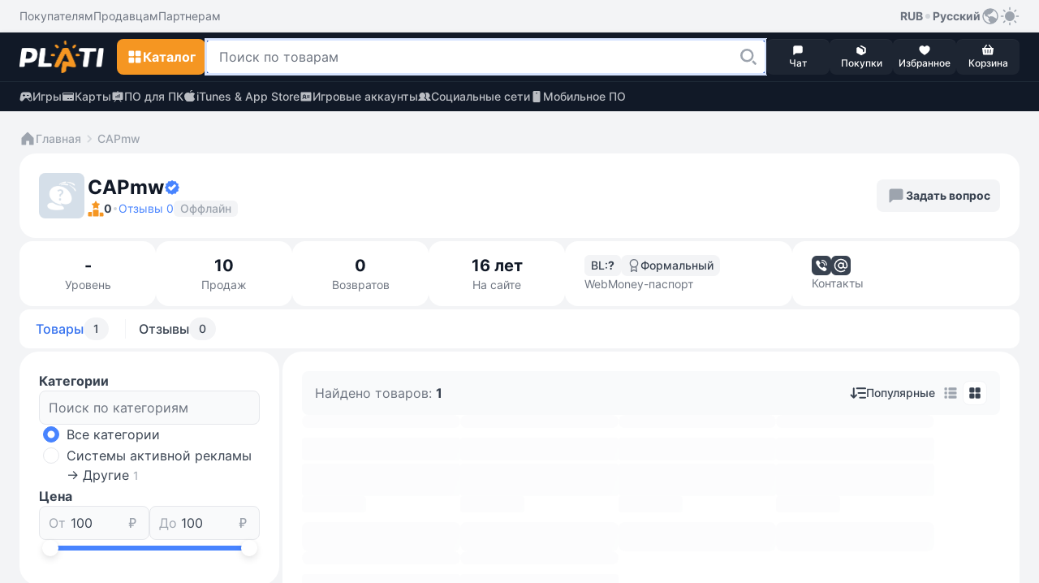

--- FILE ---
content_type: text/html; Charset=utf-8
request_url: https://plati.market/seller/capmw-ru/134572/
body_size: 14828
content:

<!doctype html>
<html lang="ru" light-theme>
<head>
    <title>Продавец цифровых товаров CAPmw</title>
    <link rel="canonical" href="https://plati.market/seller/capmw-ru/134572/" />
    <meta property="og:title" content="Продавец цифровых товаров CAPmw">
    <meta property="og:site_name" content="Plati.Market — площадка цифровых товаров">
        <meta name="keywords" content="" />
        <meta http-equiv="Content-Type" content="text/html; charset=utf-8" />
        <meta http-equiv="Content-Language" content="ru"/>
        <meta name="google" content="notranslate" />
        <meta http-equiv="X-UA-Compatible" content="IE=edge">
        <meta name="viewport" content="width=device-width, initial-scale=1.0, viewport-fit=cover">
        <meta name="yandex-verification" content="1715ea4fd6454354" />
        <link rel="apple-touch-icon-precomposed" sizes="57x57" href="/apple-touch-icon-57x57.png" />
        <link rel="apple-touch-icon-precomposed" sizes="114x114" href="/apple-touch-icon-114x114.png" />
        <link rel="apple-touch-icon-precomposed" sizes="72x72" href="/apple-touch-icon-72x72.png" />
        <link rel="apple-touch-icon-precomposed" sizes="144x144" href="/apple-touch-icon-144x144.png" />
        <link rel="apple-touch-icon-precomposed" sizes="60x60" href="/apple-touch-icon-60x60.png" />
        <link rel="apple-touch-icon-precomposed" sizes="120x120" href="/apple-touch-icon-120x120.png" />
        <link rel="apple-touch-icon-precomposed" sizes="76x76" href="/apple-touch-icon-76x76.png" />
        <link rel="apple-touch-icon-precomposed" sizes="152x152" href="/apple-touch-icon-152x152.png" />
        <link rel="icon" type="image/png" href="/favicon-196x196.png" sizes="196x196" />
        <link rel="icon" type="image/png" href="/favicon-96x96.png" sizes="96x96" />
        <link rel="icon" type="image/png" href="/favicon-32x32.png" sizes="32x32" />
        <link rel="icon" type="image/png" href="/favicon-16x16.png" sizes="16x16" />
        <link rel="icon" type="image/png" href="/favicon-128.png" sizes="128x128" />
        <meta name="application-name" content="&nbsp;"/>
        <meta name="msapplication-TileColor" content="#FFFFFF" />
        <meta name="msapplication-TileImage" content="mstile-144x144.png" />
        <meta name="msapplication-square70x70logo" content="mstile-70x70.png" />
        <meta name="msapplication-square150x150logo" content="mstile-150x150.png" />
        <meta name="msapplication-wide310x150logo" content="mstile-310x150.png" />
        <meta name="msapplication-square310x310logo" content="mstile-310x310.png" />

    <link rel="stylesheet" type="text/css" href="/js/swiper/11.2.4/swiper-bundle.min.css">
    <link rel="stylesheet" type="text/css" href="/js/fancybox/fancybox.css"/>
    <link rel="stylesheet" type="text/css" href="/css/bootstrap.min.css" media="screen" />
    <link rel="stylesheet" type="text/css" href="/build/styles.min.css?20251105-00" media="screen" />
    <style>.grecaptcha-badge {visibility: hidden;}</style>

    <script type="text/javascript">
        var currentTheme = document.cookie.split('; ').find(row => row.startsWith('theme='));
        if (!currentTheme) {
            var userTheme = window.matchMedia('(prefers-color-scheme: dark)').matches ? 'dark' : 'light';
            document.documentElement.removeAttribute('light-theme');
            document.documentElement.removeAttribute('dark-theme');
            document.documentElement.setAttribute(`${userTheme}-theme`, '');
        }
    </script>


	<!--
	<link rel="alternate" hreflang="en-us" href="" />
	<link rel="alternate" hreflang="ru" href="" />
	-->

</head>
<body class="color-bg-layer-floor-1">



<header class="block-primary sticky-top block-xl-relative">
    <!-- Верхняя панель -->
    <div class="color-bg-layer-floor-1 d-none d-xl-flex">
        <div class="block-container d-flex justify-content-between pt-2 pb-2 ps-xl-4 pe-xl-4 m-auto w-100">
            <div class="d-inline-flex">
                <ul class="d-inline-flex align-items-center justify-content-start gap-4">
                    <li class="d-inline-flex">
                        <a class="custom-link custom-link--tertiary color-text-secondary" href="/buyerterms/">
                            <span class="footnote-regular">Покупателям</span>
                        </a>
                    </li>
                    <li class="d-inline-flex">
                        <a class="custom-link custom-link--tertiary color-text-secondary" href="/sellerinfo/">
                            <span class="footnote-regular">Продавцам</span>
                        </a>
                    </li>
                    <li class="d-inline-flex">
                        <a class="custom-link custom-link--tertiary color-text-secondary" href="/partners/">
                            <span class="footnote-regular">Партнерам</span>
                        </a>
                    </li>
                </ul>
            </div>
            <div class="d-inline-flex gap-2">
                <div class="d-inline-flex position-relative user-select-none">
                <button class="custom-link custom-link--tertiary" type="button" data-bs-toggle="dropdown" aria-expanded="false">
                    <span class="footnote-semibold">RUB</span>
                    <svg class="icon color-icon-quaternary" width="12" height="12">
                        <use xlink:href="/build/sprite.svg#round"></use>
                    </svg>
                    <span class="footnote-semibold">Русский</span>
                    <svg class="icon color-icon-tertiary" width="24" height="24">
                        <use xlink:href="/build/sprite.svg#globe"></use>
                    </svg>
                </button>
                <div class="block-small block-shadow color-bg-overlay border-default-light p-2 min-width-100 dropdown-menu z-index-1100">
                    <div class="d-flex gap-3">
                    <div class="d-flex flex-column w-50">
                        <p class="footnote-medium hightlight-text color-text-tertiary ps-2 pe-2 mb-1 text-nowrap">Валюта</p>
                        <ul class="d-flex flex-column gap-1">
                            <li class="d-flex align-items-center justify-content-start gap-2 ps-2 pe-2 custom-dropdown-item "
                                onclick="HeaderChangeCurrency('USD','.plati.market')"> 
                                <svg class="icon color-icon-primary color-bg-tertiary round-6" width="24" height="24">
                                    <use xlink:href="/build/sprite.svg#usd"></use>
                                </svg>
                                <span class="footnote-medium color-text-primary">
                                    USD
                                </span>
                            </li>
                            <li class="d-flex align-items-center justify-content-start gap-2 ps-2 pe-2 custom-dropdown-item custom-dropdown-item--active"
                                onclick="HeaderChangeCurrency('RUR','.plati.market')">
                                <svg class="icon color-icon-primary color-bg-tertiary round-6" width="24" height="24">
                                <use xlink:href="/build/sprite.svg#ruble"></use>
                                </svg>
                                <span class="footnote-medium color-text-primary">
                                RUB
                                </span>
                            </li>
                            <li class="d-flex align-items-center justify-content-start gap-2 ps-2 pe-2 custom-dropdown-item " 
                                onclick="HeaderChangeCurrency('EUR','.plati.market')">
                                <svg class="icon color-icon-primary color-bg-tertiary round-6" width="24" height="24">
                                <use xlink:href="/build/sprite.svg#euro"></use>
                                </svg>
                                <span class="footnote-medium color-text-primary">
                                EUR
                                </span>
                            </li>
                            <li class="d-flex align-items-center justify-content-start gap-2 ps-2 pe-2 custom-dropdown-item "
                                onclick="HeaderChangeCurrency('UAH','.plati.market')">
                                <svg class="icon color-icon-primary color-bg-tertiary round-6" width="24" height="24">
                                <use xlink:href="/build/sprite.svg#uah"></use>
                                </svg>
                                <span class="footnote-medium color-text-primary">
                                UAH
                                </span>
                            </li>
                        </ul>
                    </div>
                    <span class="divider divider--vertical"></span>
                    <div class="d-flex flex-column w-50">
                        <p class="footnote-medium hightlight-text color-text-tertiary ps-2 pe-2 mb-1 text-nowrap">Язык</p>
                        <ul class="d-flex flex-column gap-1">
                            <li class="d-flex align-items-center justify-content-start gap-2 ps-2 pe-2 custom-dropdown-item custom-dropdown-item--active" onclick="HeaderLanguageClick('ru-RU')"> 
                                <svg class="icon round-6" width="24" height="24">
                                    <use xlink:href="/build/sprite.svg#russian"></use>
                                </svg>
                                <span class="footnote-medium color-text-primary">Русский</span>
                            </li>
                            <li class="d-flex align-items-center justify-content-start gap-2 ps-2 pe-2 custom-dropdown-item  " onclick="HeaderLanguageClick('en-US')">
                                <svg class="icon round-6" width="24" height="24">
                                    <use xlink:href="/build/sprite.svg#english"></use>
                                </svg>
                                <span class="footnote-medium color-text-primary">English</span>
                            </li>
                        </ul>
                    </div>
                    </div>
                </div>
                </div>
                <button class="custom-link custom-link--accent color-icon-tertiary" type="button" onclick="ToggleTheme()">
                    <svg class="icon" width="24" height="24">
                        <use name="theme-icon" xlink:href="/build/sprite.svg#sun"></use>
                    </svg>
                </button>
            </div>
        </div>
    </div>
    <div class="min-height-60">
        <div class="block-primary block-shadow border-bottom-default-light-constant" id="sticky-block">
            <div class="block-container d-flex align-items-center justify-content-between gutter-column-6 m-auto padding-10 ps-3 pe-3 pt-xl-2 pb-xl-2 pe-xl-4 ps-xl-4">
                <a class="custom-link order-2 order-xl-1 m-auto mt-xl-0 mb-xl-0 ms-xl-0 me-xl-3" href="/">
                    <img class="icon" width="104" height="40" src="/images/logo-plati.png"/>
                </a>
                <!-- Кнопка для Каталога -->
                <div class="order-1 order-xl-2">
                    <!-- Кнопка для мобильного меню "Каталога" -->
                    <button name="catalog-menu-button" class="button button--accent padding-10 d-xl-none" type="button" data-bs-toggle="offcanvas" data-bs-target="#header-mobile-catalog-menu" aria-controls="Header Mobile Menu Button">
                        <svg class="icon" width="20" height="20">
                            <use xlink:href="/build/sprite.svg#grid"></use>
                        </svg>
                        <span class="body-semibold d-none d-xl-inline-block">Каталог</span>
                    </button>

                    <!-- Кнопка для десктопного меню "Каталога" -->
                    <button name="catalog-menu-button" class="button button--accent button--medium d-none d-xl-inline-flex" type="button" data-bs-toggle="offcanvas" data-bs-target="#header-desktop-catalog-menu" aria-controls="Header Desktop Menu Button">
                        <svg class="icon" width="20" height="20">
                            <use xlink:href="/build/sprite.svg#grid"></use>
                        </svg>
                        <span class="body-semibold d-none d-xl-inline-block">Каталог</span>
                    </button>
                </div>

                <!-- Кнопка для Поиска -->
                <button class="button button--dark padding-10 order-3 order-xl-2 d-xl-none" type="button" id="search-line-mobile-button">
                    <svg class="icon" width="20" height="20">
                        <use xlink:href="/build/sprite.svg#loupe"></use>
                    </svg>
                </button>
                
                <!-- Контент для Поиска -->
                <div class="search-container p-3 p-xl-0" id="mobile-search-container">
                    <div class="d-inline-flex align-items-center gap-2 w-100 d-xl-none">
                        <div class="field flex-grow-1">
                            <div class="field__wrapper">
                                <label class="icon" for="search-line-mobile" role="button">
                                    <svg class="color-icon-quaternary" width="24" height="24">
                                        <use xlink:href="/build/sprite.svg#loupe"></use>
                                    </svg>
                                </label>
                                <input class="input input--hover body-regular" placeholder="Поиск по товарам" maxlength="100" value="" type="text" id="search-line-mobile"/>
                                <button class="button button--system" type="button" onclick="HeaderClearSearchStr()">
                                    <svg class="icon" width="24" height="24">
                                        <use xlink:href="/build/sprite.svg#clear"></use>
                                    </svg>
                                </button>
                            </div>
                        </div>
                        <button class="custom-link custom-link--default ms-1" type="button" onclick="$('#mobile-search-container').removeClass('show')" aria-label="Close">
                            <span class="footnote-semibold">Отмена</span>
                        </button>
                    </div>  
                    <div class="field w-100 d-none d-xl-inline-flex">
                        <div class="field__wrapper">
                            <svg class="icon d-xl-none" width="24" height="24">
                                <use xlink:href="/build/sprite.svg#loupe"></use>
                            </svg>
                            <input class="input input--search body-regular ps-xl-3" placeholder="Поиск по товарам"  maxlength="100" value="" id="search-line-desktop"/>
                            <label class="button button--transparent button--small button--only-icon ps-2 pe-2" role="button" for="search-line-desktop" onclick="dosearch2($('#search-line-desktop').val())">
                                <svg class="icon" width="24" height="24">
                                    <use xlink:href="/build/sprite.svg#loupe"></use>
                                </svg>
                            </label>
                            <button class="button button--system" role="button" onclick="HeaderClearSearchStr()">
                                <svg class="icon" width="24" height="24">
                                    <use xlink:href="/build/sprite.svg#clear"></use>
                                </svg>
                            </button>
                        </div>
                    </div>
                    <div class="d-xl-none" id="search-dropdown-menu">
                       
                    </div>
                    <button id="show-all-results-mobile-button" class="button button--tertiary button--small mt-auto d-none d-xl-none" type="button" onclick="dosearch2($('#search-line-desktop').val())">
                        <span class="body-semibold">Показать все результаты</span>
                    </button>
                    <div id="desktopDropdownMenu" class="block-medium block-xl-shadow color-bg-overlay d-none d-xl-none d-xl-flex flex-column gap-2 overlay-xl-absolute top-47 ps-xl-3 pe-xl-2 w-100">
						<button id="show-all-results-desktop-button" class="button button--tertiary button--small mt-auto d-none mb-3 me-2" type="button" onclick="dosearch2($('#search-line-desktop').val())">
							<span class="body-semibold">Показать все результаты</span>
						</button>
                    </div>
                </div>

                <!-- Блок с меню внизу экрана в мобильной версии и рядом с поиском в ПК-версии -->
                <ul class="block-primary fixed-bottom width-100 width-xl-auto block-xl-static bottom-0 start-0 d-inline-flex align-items-center justify-content-between justify-content-xl-start flex-nowrap gutter-column-xl-6 text-center overflow-hidden overflow-xl-unset order-4 z-index-100 pt-1 pb-1 ps-2 pe-2 p-xl-0">
                    <li class="width-20 width-xl-auto d-xl-none">
                        <a class="button button--menu w-100" role="button" href="/">
                            <span class="position-relative d-inline-flex flex-column align-items-center">
                                <svg class="icon color-icon-light" width="16" height="16">
                                    <use xlink:href="/build/sprite.svg#home"></use>
                                </svg>
                            </span>
                            <span class="caption-medium color-text-light text-truncate w-100">Главная</span>
                        </a>  
                    </li>
                    <li class="width-20 width-xl-auto" onclick="return PopUp(0, 1, 'ru-RU');">
                        <button class="button button--menu w-100" type="button">
                            <span class="position-relative d-inline-flex flex-column align-items-center">
                                <svg class="icon color-icon-light" width="16" height="16">
                                    <use xlink:href="/build/sprite.svg#message"></use>
                                </svg>
                                <span class="chips chips--round chips--error">
                                    <span id="web-messages-counter" class="caption-semibold d-none">
                                    </span>
                                </span>
                            </span>
                            <span class="caption-medium color-text-light text-truncate w-100">Чат</span>
                        </button>  
                    </li>
                    <li class="width-20 width-xl-auto" id="header_history_btn">
                        <a class="button button--menu w-100 my_buy id_check_auth" role="button" href="/history/">
                            <span class="position-relative d-inline-flex flex-column align-items-center">
                                <svg class="icon color-icon-light" width="16" height="16">
                                    <use xlink:href="/build/sprite.svg#box"></use>
                                </svg>
                                <span class="chips chips--round chips--error">
                                    <span id="header-purchases-count" class="caption-semibold d-none">
                                    </span>
                                </span>
                            </span>
                            <span class="caption-medium color-text-light text-truncate w-100">Покупки</span>
                        </a>
                    </li>
                    <li class="width-20 width-xl-auto">
                        <a class="button button--menu w-100" role="button" href="/favorites/">
                            <span class="position-relative d-inline-flex flex-column align-items-center">
                                <svg class="icon color-icon-light" width="16" height="16">
                                    <use xlink:href="/build/sprite.svg#heart"></use>
                                </svg>
                                <span class="chips chips--round chips--error">
                                    <span id="in-favorites-counter" class="caption-semibold d-none">
                                    </span>
                                </span>
                            </span>
                            <span class="caption-medium color-text-light text-truncate w-100">Избранное</span>
                        </a>
                    </li>
                    <li class="width-20 width-xl-auto">
                        <a id="header-cart-button" class="button button--menu w-100" role="button" href="/cart/">
                            <span class="position-relative d-inline-flex flex-column align-items-center">
                                <svg class="icon color-icon-light" width="16" height="16">
                                    <use xlink:href="/build/sprite.svg#basket"></use>
                                </svg>
                                <span class="chips chips--round chips--error">
                                    <span id="in-cart-counter" class="caption-semibold d-none">
                                    </span>
                                </span>
                            </span>
                            <span class="caption-medium color-text-light text-truncate w-100">Корзина</span>
                        </a>
                    </li>
                </ul>
            </div>  
            <div class="position-relative z-index-1000" id="catalog-menu-content">
            </div>
        </div>
    </div>
    <div class="block-primary">
        <div class="block-container d-none d-xl-flex align-items-xl-center justify-content-xl-between pt-xl-2 pb-xl-2 ps-xl-4 pe-xl-4 m-auto">
            <ul class="d-inline-flex align-items-center justify-content-start gap-4">
                <li class="d-inline-flex">
                    <a class="custom-link custom-link--accent custom-link--opacity color-text-quinary-constant" href="/games/">
                        <svg class="icon" width="16" height="16">
                            <use xlink:href="/build/sprite.svg#gamepad"></use>
                        </svg>
                        <span class="footnote-medium">Игры</span>
                    </a>
                </li>
                <li class="d-inline-flex">
                    <a class="custom-link custom-link--accent custom-link--opacity color-text-quinary-constant" href="/cat/cards/82795/">
                    <svg class="icon" width="16" height="16">
                        <use xlink:href="/build/sprite.svg#card"></use>
                    </svg>
                    <span class="footnote-medium">Карты</span>
                    </a>
                </li>
                <li class="d-inline-flex">
                    <a class="custom-link custom-link--accent custom-link--opacity color-text-quinary-constant" href="/cat/pc/121/">
                    <svg class="icon" width="16" height="16">
                        <use xlink:href="/build/sprite.svg#office"></use>
                    </svg>
                    <span class="footnote-medium">ПО для ПК</span>
                    </a>
                </li>
                <li class="d-inline-flex">
                    <a class="custom-link custom-link--accent custom-link--opacity color-text-quinary-constant" href="/cat/itunes-app-store/19830/">
                    <svg class="icon" width="16" height="16">
                        <use xlink:href="/build/sprite.svg#apple"></use>
                    </svg>
                    <span class="footnote-medium">iTunes & App Store</span>
                    </a>
                </li>
                <li class="d-inline-flex">
                    <a class="custom-link custom-link--accent custom-link--opacity color-text-quinary-constant" href="/cat/game-accounts/21940/">
                    <svg class="icon" width="16" height="16">
                        <use xlink:href="/build/sprite.svg#account"></use>
                    </svg>
                    <span class="footnote-medium">Игровые аккаунты</span>
                    </a>
                </li>
                <li class="d-inline-flex">
                    <a class="custom-link custom-link--accent custom-link--opacity color-text-quinary-constant" href="/cat/social-networks/24274/">
                    <svg class="icon" width="16" height="16">
                        <use xlink:href="/build/sprite.svg#users"></use>
                    </svg>
                    <span class="footnote-medium">Социальные сети</span>
                    </a>
                </li>
                <li class="d-inline-flex">
                    <a class="custom-link custom-link--accent custom-link--opacity color-text-quinary-constant" href="/cat/mobile-software/125/">
                    <svg class="icon" width="16" height="16">
                        <use xlink:href="/build/sprite.svg#mobile-device"></use>
                    </svg>
                    <span class="footnote-medium">Мобильное ПО</span>
                    </a>
                </li>
            </ul>
        </div>
    </div>
</header>


<main class="main-wide container-fluid container-xl p-0 pt-3 p-xl-4 d-flex flex-column gap-1 gap-xl-2 gutter-column-xl-8">
    

        <!-- Хлебные крошки -->
        <ul class="d-flex align-items-center flex-wrap gap-1 pb-1 ps-3 pe-3 pt-xl-0 ps-xl-0 pe-xl-0 mb-1 mt-xl-0">
            <li class="d-inline-flex align-items-center gap-1">
                <a class="custom-link custom-link--secondary" href="/" target="_blank">
                    <svg class="icon" width="20" height="20">
                    <use xlink:href="/build/sprite.svg?20251105-00#home"></use>
                    </svg>
                    <span class="footnote-medium">Главная</span>
                </a>
            </li>
            <li class="d-inline-flex align-items-center gap-1">
                <svg class="icon color-icon-quaternary" width="20" height="20">
                <use xlink:href="/build/sprite.svg?20251105-00#chevron-right"></use>
                </svg>
                <a class="custom-link custom-link--secondary" href="#" target="_blank">
                <span class="footnote-medium">CAPmw</span>
                </a>
            </li>
        </ul>

    

        <!-- Пользователь -->
        <div class="block block-medium block-xl-large d-flex flex-column flex-md-row align-items-md-center justify-content-between gap-3 p-3 p-xl-4 mb-1">
            <div class="d-flex align-items-center gap-2">
                <div name="seller-avatar" class="avatar me-1" data-loading>
                    
                </div>

                <div class="d-flex flex-column gap-1">
                    <h2 class="headline2-bold color-text-title d-inline-flex align-items-center gap-1">
                        CAPmw
                        <svg class="icon color-icon-brand" width="20" height="20">
                            <use xlink:href="/build/sprite.svg?20251105-00#certified"></use>
                        </svg>
                    </h2>
                    <div class="d-flex align-items-center gap-2">
                        <p class="d-inline-flex gap-1">
                            <svg class="icon color-icon-accent rounded-0" width="20" height="20">
                                <use xlink:href="/build/sprite.svg?20251105-00#ranking"></use>
                            </svg>
                            <span class="footnote-semibold color-text-primary">0</span>
                        </p>
                        <svg class="icon color-icon-quaternary" width="8" height="8">
                            <use xlink:href="/build/sprite.svg?20251105-00#round"></use>
                        </svg>
                        <a class="custom-link custom-link--default" href="javascript:void(0);" onclick="document.getElementById('products-reviews-tab').scrollIntoView({ behavior: 'smooth', block: 'start' });$('#products-reviews-tab').tab('show')">
                            <span class="footnote-regular">Отзывы&nbsp;0</span>
                        </a>

                       <p class='color-bg-secondary round-6 ps-2 pe-2 user-select-none'><span class='footnote-medium color-text-tertiary'>Оффлайн</span></p>
                    </div>
                </div>
            </div>
            
                <button class="button button--tertiary button--small flex-grow-1 flex-md-grow-0" type="button" onclick="return PopUp(134572, 0);">
                    <svg class="icon color-icon-tertiary" width="24" height="24">
                        <use xlink:href="/build/sprite.svg?20251105-00#message"></use>
                    </svg>
                    <span class="footnote-semibold">Задать вопрос</span>
                </button>
            
        </div>

    

        <!-- Информация о пользователе -->
        <div class="d-flex flex-wrap flex-column flex-xl-row gap-xl-2">
            <div class="d-flex gap-2 mb-2 mb-xl-1 flex-xl-grow-1">
               

        <div class="block block-small block-xl-medium d-flex flex-column  flex-grow-1 w-25 p-2 ps-md-3 pe-md-3 pt-xl-3 pb-xl-3 ps-xl-4 pe-xl-4">
            <p class="d-inline-flex flex-column gutter-row-2 pt-1 pb-1 p-xl-0 m-auto" data-bs-toggle="tooltip" data-bs-html="true" data-bs-placement="top" data-bs-title="Рейтинг отсутствует" data-bs-original-title="" title="">
                <span class="d-inline-flex align-items-center justify-content-center gutter-column-2 user-select-none">
                    <span class="body-bold title-md-bold color-text-title user-select-none">-</span> 
                </span>
                <span class="caption-regular footnote-md-regular color-text-secondary text-center text-nowrap user-select-none">Уровень</span>
            </p>
        </div>

    

                <div class="block block-small block-xl-medium d-flex flex-column flex-grow-1 w-25 p-2 ps-md-3 pe-md-3 pt-xl-3 pb-xl-3 ps-xl-4 pe-xl-4">
                    <p class="d-inline-flex flex-column gutter-row-2 pt-1 pb-1 p-xl-0 m-auto">
                        <span class="body-bold title-md-bold color-text-title text-center text-nowrap">10</span>
                        <span class="caption-regular footnote-md-regular color-text-secondary text-center text-nowrap">Продаж</span>
                    </p>
                </div>

                <div class="block block-small block-xl-medium d-flex flex-column flex-grow-1 w-25 p-2 ps-md-3 pe-md-3 pt-xl-3 pb-xl-3 ps-xl-4 pe-xl-4">
                    <p class="d-inline-flex flex-column gutter-row-2 pt-1 pb-1 p-xl-0 m-auto">
                        <span class="body-bold title-md-bold color-text-title text-center text-nowrap">0</span>
                        <span class="caption-regular footnote-md-regular color-text-secondary text-center text-nowrap">Возвратов</span>
                    </p>
                </div>

                <div class="block block-small block-xl-medium d-flex flex-column flex-grow-1 w-25 p-2 ps-md-3 pe-md-3 pt-xl-3 pb-xl-3 ps-xl-4 pe-xl-4">
                    <p class="d-inline-flex flex-column gutter-row-2 pt-1 pb-1 p-xl-0 m-auto">
                        <span class="body-bold title-md-bold color-text-title text-center text-nowrap">16 лет</span>
                        <span class="caption-regular footnote-md-regular color-text-secondary text-center text-nowrap">На сайте</span>
                    </p>
                </div>
            </div>

            <div class="d-flex flex-column flex-md-row gap-2 mb-1 flex-xl-grow-1">
                <div class="block block-small block-xl-medium d-flex flex-column pt-2 pb-2 ps-3 pe-3 p-md-3 ps-xl-4 pe-xl-4 w-100">
                    <div class="d-flex flex-column gap-1 pt-1 pb-1 p-md-0 mt-auto mb-auto">
                        <div class="d-flex gap-2">
                            <div class="block-extra-small color-bg-layer-floor-1 d-inline-flex align-items-center">
                                <span class="d-inline-flex align-items-center gap-1">
                                    <span class="footnote-medium color-text-primary">BL:</span>
                                    <span id="seller-bl" class="footnote-semibold color-text-primary">
                                    ?
                                    </span>
                                </span>
                            </div>

                            <div class="position-relative">
                                <button class="button button--tertiary color-bg-layer-floor-1 padding-top-3 padding-bottom-3 ps-2 pe-2" type="button" id="seller-popover-button">
                                    <span class="d-inline-flex align-items-center gap-1">
                                        <svg class="icon color-icon-secondary" width="16" height="16">
                                            <use xlink:href="/build/sprite.svg?20251105-00#award"></use>
                                        </svg>

                                        <span class="footnote-medium color-text-primary">Формальный</span>
                                    </span>
                                </button>
									
                                <div class="d-none block-medium block-shadow color-bg-overlay border-default-light d-flex flex-column gap-3 width-360 position-absolute start-0 z-index-100 end-0 mt-1" id="seller_info_popup">
                                    <div class="pt-4 ps-4 pe-4">
                                        <h2 class="d-inline-flex align-items-center gutter-column-6">
                                            <svg class="icon color-icon-brand" width="32" height="32">
                                                <use xlink:href="/build/sprite.svg?20251105-00#webmoney"></use>
                                            </svg>
                                            <span class="subtitle2-bold color-text-title text-nowrap">WMID: 314781623207</span>
                                        </h2>
                                    </div>
                                    <span class="divider divider--horizontal"></span>
                                    <div class="d-flex flex-column gap-4 pb-4 ps-4 pe-4">
                                        <div class="d-flex flex-column gap-3">
                                            <p class="body-medium color-text-secondary">
                                                Продавец является аттестованным пользователем системы WebMoney
                                            </p>
                                            <div class="d-flex justify-content-between">
                                                <div class="d-inline-flex align-items-center gap-2">
                                                    <svg class="icon color-icon-tertiary me-1" width="24" height="24">
                                                        <use xlink:href="/build/sprite.svg?20251105-00#certified"></use>
                                                    </svg>
                                                    <span class="body-medium color-text-secondary">
                                                        Аттестат
                                                    </span>
                                                </div>
                                                <div class="d-inline-flex align-items-center gap-2">
                                                    <span class="body-semibold color-text-primary text-nowrap">
                                                        Формальный
                                                    </span>
                                                </div>
                                            </div>
                                        </div>
                                        <a class="button button--tertiary button--medium flex-grow-1"  href="https://events.webmoney.com/user/314781623207/">
                                            <span class="body-semibold">Подробнее</span>
                                        </a>
                                    </div>
                                </div>
                            
							</div>
                        </div>
							
                        <span class="caption-regular footnote-md-regular color-text-secondary">WebMoney-паспорт</span>
							
                    </div>
                </div>

                

        <div class="block block-small block-xl-medium d-flex flex-column pt-2 pb-2 ps-3 pe-3 p-md-3 ps-xl-4 pe-xl-4 w-100">
            <div class="d-flex flex-column gap-1 pt-1 pb-1 p-md-0 mt-auto mb-auto">
                
                    <div class="d-inline-flex align-items-center gap-2">
                        
                            <a href="tel:+37368172579" target="_blank" data-bs-toggle="tooltip" data-bs-html="true" data-bs-placement="top" data-bs-title="+37368172579" data-bs-original-title="" title="">
                                <svg class="icon" width="24" height="24">
                                    <use xlink:href="/build/sprite.svg?20251105-00#phone"></use>
                                </svg>
                            </a>
                        
                            <a href="mailto:zverwg@gmail.com" data-bs-toggle="tooltip" data-bs-html="true" data-bs-placement="top" data-bs-title="zverwg@gmail.com" data-bs-original-title="" title="">
                                <svg class="icon" width="24" height="24">
                                    <use xlink:href="/build/sprite.svg?20251105-00#email"></use>
                                </svg>
                            </a>
                        
                    </div>
                    <span class="caption-regular footnote-md-regular color-text-secondary user-select-none">Контакты</span>
                
            </div>
        </div>

    
            </div>
        </div>

    

    <div class="d-flex flex-column gap-2">
        

        <ul class="block block-small block-md-medium block-xl-small d-flex flex-nowrap align-items-stretch gap-1 overflow-auto hidden-scroll p-1 nav" role="tablist">
            <li class="d-flex align-items-stretch">
                <button class="tab active user-select-none" id="products-tab" data-bs-toggle="tab" data-bs-target="#products-tab-content" type="button" role="tab" aria-controls="products-tab-content" aria-selected="true">
                    Товары
                    <div class="chips chips--filter">
                        <span class="footnote-medium">
                            1
                        </span>
                    </div>
                </button>
                <span class="divider divider--vertical d-block mt-2 mb-2 ms-1 "></span>
            </li>
            <li class="d-flex align-items-center">
                <button class="tab user-select-none" id="products-reviews-tab" data-bs-toggle="tab" data-bs-target="#products-reviews-tab-content" type="button" role="tab" aria-controls="products-reviews-tab-content" aria-selected="false">
                     Отзывы
                    <div class="chips chips--filter">
                        <span class="footnote-medium">
                            0
                        </span>
                    </div>
                </button>
            </li>
        </ul>

    

        <div class="d-none d-flex gap-2 fade show active" id="products-tab-content" role="tabpanel" aria-labelledby="products-tab-content">
            

        <div class="scroll-wrapper mt-xl-1 me-xl-1">
            <!-- Фильтры -->
            <div class="filters offcanvas offcanvas-top d-flex flex-column gap-3 flex-shrink-0 pt-3 pb-3 pt-xl-4 pb-xl-4 ps-2 pe-2 ps-xl-3 pe-xl-3"
                tabindex="-1" id="filters" aria-labelledby="filters">
                <div class="d-flex d-xl-none align-items-center justify-content-between ps-2 pe-2">
                    <h2 class="title-bold color-text-title user-select-none">Фильтры</h2>
                    <button class="custom-link custom-link--default" type="button" data-bs-dismiss="offcanvas" aria-label="Close filters">
                        <span class="footnote-semibold">Закрыть</span>
                    </button>
                </div>
                <div class="d-flex flex-column gap-4 overflow-y-auto overflow-x-hidden hidden-scrollbar ps-2 pe-2">
                    

        <div class="d-flex flex-column gap-2">
            <h3 class="body-bold color-text-primary user-select-none">Категории</h3>
            <div class="d-flex flex-column gap-2" id="cat_selector">
                <div class="field">
                    <div class="field__wrapper">
                        <input class="input" type="text" placeholder="Поиск по категориям" id="cat_search">
                        <button class="button button--system id_clear_btn" data-for="#cat_search" type="button">
                            <svg class="icon" width="24" height="24">
                                <use xlink:href="/build/sprite.svg?20251105-00#clear"></use>
                            </svg>
                        </button>
                    </div>
                </div>
                <div class="overflow-auto custom-scroll  max-height-300 ">
                    <div class="d-flex flex-column gap-2 ps-1">
                        <div class="radio form-check w-100">
                            <input class="radio__input form-check-input id_r_radios" type="radio" id="cat-0"
                                name="id_r"
                                value="0"
                                data-name="Все категории"
                                 checked >
                            <label class="radio__label form-check-label w-100 text-wrap" for="cat-0">
                                Все категории
                            </label>
                        </div>
                        
                                    <div class="radio form-check w-100 id_cat_wrapper " >
                                        <input class="radio__input form-check-input id_r_radios" type="radio" id="cat-439"
                                            name="id_r"
                                            value="439"
                                            data-name="Системы активной рекламы -> Другие"
                                            >
                                        <label class="radio__label form-check-label w-100 text-wrap" for="cat-439">
                                            Системы активной рекламы -&gt; Другие
                                            <span class="footnote-regular color-text-tertiary">1</span>
                                        </label>
                                    </div>
                                
                    </div>
                </div>
                
            </div>
        </div>

    

        <div class="d-flex flex-column gap-2">
            <h3 class="body-bold color-text-primary user-select-none">Цена</h3>
            <div class="d-flex flex-column gap-2" style="min-height:74px">
                <div class="d-flex gap-2">
                    <div class="field flex-grow-1">
                        <div class="field__wrapper">
                            <label class="field__text color-text-tertiary" for="price-start-value-input">От</label>
                            <label class="icon color-icon-tertiary" for="price-start-value-input">
                                <svg width="24" height="24">
                                    <use xlink:href="/build/sprite.svg?20251105-00#ruble"></use>
                                </svg>
                            </label>
                            <input class="input" type="number" id="price-start-value-input"
                                placeholder="100"
                                >
                        </div>

                    </div>
                    <div class="field flex-grow-1">
                        <div class="field__wrapper">
                            <label class="field__text color-text-tertiary" for="price-end-value-input">До</label>
                            <label class="icon color-icon-tertiary" for="price-end-value-input">
                                <svg width="24" height="24">
                                    <use xlink:href="/build/sprite.svg?20251105-00#ruble"></use>
                                </svg>
                            </label>
                            <input class="input" type="number" id="price-end-value-input"
                                placeholder="100">
                        </div>
                    </div>
                </div>
                <div id="price-slider" class="w-100"></div>
            </div>
        </div>

    
                </div>
                <button class="button button--primary button--small d-xl-none mt-auto " type="button" data-bs-dismiss="offcanvas" aria-label="Apply filters">
                    <span class="footnote-semibold">Применить</span>
                </button>
            </div>
        </div>

    

        <!-- Контент-->
        <section class="content block-wide block block-medium block-xl-extra-large d-flex flex-column gap-3 gap-xl-4 p-3 p-xl-4 mt-xl-1 mb-1 mb-xl-0 h-xl-100">
            <div class="d-flex flex-column gap-3">
                <div class="round-8 color-bg-layer-floor-3 d-flex gap-1 flex-xl-row justify-content-between pt-2 pb-2 pe-3 ps-3 w-100">
                    <div class="pt-1 pb-1 pe-xl-2 d-flex align-items-center">
                        <p class="body-regular color-text-secondary">
                            Найдено товаров: <span class="body-semibold color-text-primary" id="item_cnt">1</span>
                        </p>
                    </div>
                    <div class="pt-1 pb-1 ps-xl-2 d-flex align-items-center justify-content-between justify-content-xl-end gap-3">
                        

        <button class="custom-link custom-link--primary position-relative d-xl-none" type="button" data-bs-toggle="offcanvas" data-bs-target="#filters" aria-controls="filters">
            <svg class="icon" width="24" height="24">
                <use xlink:href="/build/sprite.svg?20251105-00#filters"></use>
            </svg>
            <div class="chips chips--round chips--success position-absolute bottom-0 start-0 mb-3 ms-3  d-none " id="filters_num">
                <span class="caption-semibold">
                    0
                </span>
            </div>
        </button>

    
                        <div id="products-sorting" class="d-inline-flex position-relative user-select-none">
                            
        
        <button class="custom-link custom-link--primary" type="button" data-bs-toggle="dropdown" aria-expanded="false" id="sort_btn">
            <svg class="icon" width="20" height="20">
                <use xlink:href="/build/sprite.svg?20251105-00#list-down"></use>
            </svg>
            <span name="selected-sort-name" class="footnote-medium d-none d-xl-inline-block">
                Популярные
            </span>
        </button>
        <div class="block-small block-shadow color-bg-overlay border-default-light p-2 min-width-100 dropdown-menu">
            <ul class="d-flex flex-column gap-1" id="sort_list">
                <li class="d-flex align-items-center justify-content-start gap-2 ps-2 pe-2 custom-dropdown-item sort_item  custom-dropdown-item--active " id="sort_" data-sort="">
                    <span class="footnote-medium color-text-primary text-nowrap">
                        Популярные
                    </span>
                </li>
                <li class="d-flex align-items-center justify-content-start gap-2 ps-2 pe-2 custom-dropdown-item sort_item " id="sort_price" data-sort="price">
                    <span class="footnote-medium color-text-primary text-nowrap">
                        Сначала дешевые
                    </span>
                </li>
                <li class="d-flex align-items-center justify-content-start gap-2 ps-2 pe-2 custom-dropdown-item sort_item " id="sort_-price" data-sort="-price">
                    <span class="footnote-medium color-text-primary text-nowrap">
                        Сначала дорогие
                    </span>
                </li>
            </ul>
        </div>

    

        <div class="d-inline-flex gutter-column-2 ms-1 nav" id="items-list-view" role="tablist">
            <div class="d-xl-none">
                <button class="tab tab-outline color-text-secondary round-8 p-1" type="button" data-bs-toggle="dropdown" aria-expanded="false">
                    <svg class="icon" width="20" height="20">
                        <use xlink:href="/build/sprite.svg?20251105-00#list"></use>
                    </svg>
                </button>
                <div class="block-small block-shadow color-bg-overlay border-default-light p-2 min-width-100 dropdown-menu" data-popper-placement="bottom-start">
                    <ul class=" d-flex flex-column gap-1">
                        <li class="d-flex align-items-center justify-content-start gap-2 ps-2 pe-2 custom-dropdown-item " data-bs-toggle="tab" data-bs-target="#list-type-content" type="button" role="tab" aria-controls="list-type-content" aria-selected="true">
                            <svg class="icon" width="20" height="20">
                                <use xlink:href="/build/sprite.svg?20251105-00#list"></use>
                            </svg>
                            <span class="footnote-medium color-text-primary text-nowrap">
                                Список
                            </span>
                        </li>
                        <li class="d-flex align-items-center justify-content-start gap-2 ps-2 pe-2 custom-dropdown-item " data-bs-toggle="tab" data-bs-target="#squares-type-content" type="button" role="tab" aria-controls="squares-type-content" aria-selected="false">
                            <svg class="icon" width="20" height="20">
                                <use xlink:href="/build/sprite.svg?20251105-00#squares"></use>
                            </svg>
                            <span class="footnote-medium color-text-primary text-nowrap">
                                Плитка
                            </span>
                        </li>
                    </ul>
                </div>
            </div>
            <button class="tab tab-outline d-none d-xl-inline-flex color-text-tertiary round-8 p-1 " type="button" id="list-type-tab" data-bs-toggle="tab" data-bs-target="#list-type-content" role="tab" aria-controls="list-type-content" aria-selected="true">
                <svg class="icon" width="20" height="20">
                    <use xlink:href="/build/sprite.svg?20251105-00#list"></use>
                </svg>
            </button>
            <button class="tab tab-outline d-none d-xl-inline-flex color-text-tertiary round-8 p-1 " type="button" id="squares-type-tab" data-bs-toggle="tab" data-bs-target="#squares-type-content" role="tab" aria-controls="squares-type-content" aria-selected="false">
                <svg class="icon" width="20" height="20">
                    <use xlink:href="/build/sprite.svg?20251105-00#squares"></use>
                </svg>
            </button>
        </div>

    
                        </div>
                    </div>
                </div>
                

        <div class="d-flex flex-wrap gap-2  d-none  " id="active_filters">
            <div class="chips chips--filter chips--active"  style="display:none"  id="active_filters_cat">
                <span class="footnote-medium">
                    
                </span>
                <button class="button button--system" type="button" id="active_filters_cat_clear">
                    <svg class="icon" width="24" height="24">
                        <use xlink:href="/build/sprite.svg?20251105-00#clear"></use>
                    </svg>
                </button>
            </div>
            <div class="chips chips--filter chips--active"  style="display:none"  id="active_filters_prices">
                <span class="footnote-medium" data-price=" Цена: " data-from=" от " data-to=" до " data-curr=" ₽" >
                    Цена:
                    
                </span>
                <button class="button button--system" type="button" id="active_filters_prices_clear">
                    <svg class="icon" width="24" height="24">
                        <use xlink:href="/build/sprite.svg?20251105-00#clear"></use>
                    </svg>
                </button>
            </div>
            <div class="chips chips--filter" id="active_filters_reset">
                <span class="footnote-medium">
                    Сбросить фильтры
                </span>
                <button class="button button--system" type="button" id="active_filters_reset_clear">
                    <svg class="icon" width="24" height="24">
                        <use xlink:href="/build/sprite.svg?20251105-00#clear"></use>
                    </svg>
                </button>
            </div>
        </div>

    
            </div>
            <ul id="item_list" class="section-list d-flex justify-content-between justify-content-sm-start flex-wrap"></ul>
            <div id="products-not-found" class="block block-medium min-height-384 d-flex align-items-center justify-content-center p-3 mb-1  d-none  ">
                <div class="d-flex flex-column align-items-center gap-2">
                    <svg class="block-medium icon icon--underlay color-icon-tertiary mb-2 padding-12" width="48" height="48">
                        <use xlink:href="/build/sprite.svg?20251105-00#loupe"></use>
                    </svg>
                    <p class="title-bold headline2-md-bold color-text-title">Ничего не нашлось</p>
                    <p class="body-regular color-text-secondary text-center">Попробуйте изменить запрос</p>
                    <div class="d-flex align-items-center gap-3 mt-3">
                        <button class="button button--tertiary button--large button--active" type="button" onclick="window.location.href='/'">
                            <span class="footnote-semibold">На главную</span>
                        </button>
                    </div>
                </div>
            </div>
        </section>

    
        </div>

    

        <div class="d-none fade" id="products-reviews-tab-content" role="tabpanel" aria-labelledby="products-reviews-tab-content">
            <div class="block block-extra-large d-flex flex-column gap-3 p-3 p-xl-4 mt-xl-1 w-100">
                <div class="d-flex justify-content-between">
                    <div class="d-flex justify-content-start align-items-center flex-grow-1 gap-2">
                        <h2 class="title-bold color-text-title user-select-none">Отзывы</h2>
                    </div>
                    <div class="d-flex justify-content-end align-items-center flex-grow-1 gap-2">
                        <span class="footnote-medium color-text-primary d-inline-flex gap-1">
                            <svg class="icon color-icon-quaternary" width="20" height="20">
                                <use xlink:href="/build/sprite.svg?20251105-00#thumb-up"></use>
                            </svg>
                            0
                        </span>
                        <span class="footnote-medium color-text-primary d-inline-flex gap-1">
                            <svg class="icon color-icon-quaternary" width="20" height="20">
                                <use xlink:href="/build/sprite.svg?20251105-00#thumb-down"></use>
                            </svg>
                                0
                        </span>
                    </div>
                </div>

                <div class="d-flex justify-content-between">
                    <div id="reviews-mode" class="d-flex justify-content-start align-items-center flex-grow-1 gap-2">
                        <div class="d-none d-xl-flex align-items-xl-center gap-2">
                            <div class="chips chips--large chips--filled">
                                <input class="chips__input" type="radio" id="reviews-all" name="chips-group-reviews" checked="" mode="0">
                                <label class="chips__label footnote-medium" for="reviews-all">
                                    Все отзывы
                                </label>
                            </div>
                            <div class="chips chips--large chips--filled">
                                <input class="chips__input" type="radio" id="reviews-positive" name="chips-group-reviews" mode="1">
                                <label class="chips__label footnote-medium" for="reviews-positive">
                                     Положительные
                                </label>
                            </div>
                            <div class="chips chips--large chips--filled">
                                <input class="chips__input" type="radio" id="reviews-negative" name="chips-group-reviews" mode="2">
                                <label class="chips__label footnote-medium" for="reviews-negative">
                                    Отрицательные
                                </label>
                            </div>
                        </div>
                        <div class="d-inline-flex position-relative user-select-none d-xl-none">
                            <div class="chips chips--large chips--outline chips--filled" data-bs-toggle="dropdown" aria-expanded="false">
                                <button name="review-mode-name" class="chips__label user-select-none" type="button">
                                    Все отзывы
                                    <svg class="icon" width="24" height="24">
                                        <use xlink:href="/build/sprite.svg?20251105-00#chevron-down"></use>
                                    </svg>
                                </button>
                            </div>
                            <div class="block-small block-shadow color-bg-overlay border-default-light p-2 min-width-100 dropdown-menu">
                                <ul class="d-flex flex-column gap-1">
                                    <li class="d-flex align-items-center justify-content-start gap-2 ps-2 pe-2 custom-dropdown-item custom-dropdown-item--active" mode="0">
                                        <span class="footnote-medium color-text-primary">
                                            Все отзывы
                                        </span>
                                    </li>
                                    <li class="d-flex align-items-center justify-content-start gap-2 ps-2 pe-2 custom-dropdown-item" mode="1">
                                        <span class="footnote-medium color-text-primary">
                                            Положительные
                                        </span>
                                    </li>
                                    <li class="d-flex align-items-center justify-content-start gap-2 ps-2 pe-2 custom-dropdown-item" mode="2">
                                        <span class="footnote-medium color-text-primary">
                                            Отрицательные
                                        </span>
                                    </li>
                                </ul>
                            </div>
                        </div>
                    </div>
                    <div id="reviews-sorting" class="d-flex justify-content-end align-items-center flex-grow-1 gap-2">
                        <div class="d-inline-flex position-relative user-select-none">
                            <button class="custom-link custom-link--primary" type="button" data-bs-toggle="dropdown" aria-expanded="false">
                                <svg class="icon" width="20" height="20">
                                    <use xlink:href="/build/sprite.svg?20251105-00#list-down"></use>
                                </svg>
                                <span name="review-sort-name" class="footnote-regular">Сначала новые </span>
                            </button>
                            <div class="block-small block-shadow color-bg-overlay border-default-light p-2 min-width-100 dropdown-menu">
                                <ul class="d-flex flex-column gap-1">
                                    <li class="d-flex align-items-center justify-content-start gap-2 ps-2 pe-2 custom-dropdown-item custom-dropdown-item--active" sort-by="1">
                                        <span class="footnote-medium color-text-primary text-nowrap">
                                            Сначала новые
                                        </span>
                                    </li>
                                    <li class="d-flex align-items-center justify-content-start gap-2 ps-2 pe-2 custom-dropdown-item" sort-by="2">
                                        <span class="footnote-medium color-text-primary text-nowrap">
                                            Сначала старые
                                        </span>
                                    </li>
                                </ul>
                            </div>
                        </div>
                    </div>
                </div>

                <ul id="reviews" class="d-flex flex-column gap-4 section-list">
                </ul>

                <button class="button button--tertiary button--extra-small button--space-right align-self-center" type="button" id="load_more_reviews">
                    <svg class="icon" width="24" height="24">
                        <use xlink:href="/build/sprite.svg?20251105-00#chevron-down"></use>
                    </svg>
                    <span class="loader loader--brand width-24 height-24" style="display:none"></span>
                    <span class="footnote-regular user-select-none">Показать еще</span>
                </button>

                <ul class="d-flex flex-column gap-4 h-100 min-height-344 d-none id_reviews_empty">
                    <li class="d-flex align-items-center justify-content-center h-100">
                        <div class="d-flex flex-column align-items-center gap-2 m-auto p-3">
                            <svg class="icon color-icon-quinary" width="48" height="48">
                                <use xlink:href="/build/sprite.svg?20251105-00#thumb-up"></use>
                            </svg>
                            <p class="subtitle-bold color-text-title id_reviews_empty_mode_0" style="display:none">
                                Отзывов пока нет
                            </p>
                            <p class="subtitle-bold color-text-title id_reviews_empty_mode_1" style="display:none">
                                Нет положительных отзывов
                            </p>
                            <p class="subtitle-bold color-text-title id_reviews_empty_mode_2" style="display:none">
                                Нет отрицательных отзывов
                            </p>
                        </div>
                    </li>
                </ul>
            </div>
        </div>

    
        <div class="d-flex flex-column gap-2 gap-xl-3 w-100">
            <section class="mt-xl-1">
                
<div class="products-section block block-medium block-xl-extra-large p-3 p-xl-4 d-none" id="rec_wrapper">
    <h2 class="title-bold headline2-xl-bold color-text-title mb-3 user-select-none">Рекомендуем</h2>
    <div class="custom-slider recommended-slider mt-1 mt-xl-2">
        <div class="swiper" id="recommended-slider">
            <div class="swiper-wrapper" id="recommended-slider-wrapper">
            </div>
        </div>
        <div class="custom-slider__buttons">  
            <button class="button button--toggle-light button--extra-small" type="button" id="recommended-slider-left-toggle">
                <svg class="icon" width="20" height="20">
                    <use xlink:href="/build/sprite.svg#chevron-left"></use>
                </svg>
            </button>
            <button class="button button--toggle-light button--extra-small" type="button" id="recommended-slider-right-toggle">
                <svg class="icon" width="20" height="20">
                    <use xlink:href="/build/sprite.svg#chevron-right"></use>
                </svg>
            </button> 
        </div>                   
    </div> 
</div>

            </section>
            <section class="products-section block-medium ps-3 pe-3 ps-xl-0 pe-xl-0 mb-2 mb-xl-0 mt-xl-4">
                
<div class="products-section d-none" id="hist_wrapper">
    <h2 class="title-bold headline2-xl-bold color-text-title mb-3 user-select-none">Вы смотрели</h2>
    <div class="custom-slider mt-1 mt-xl-2">
        <div class="swiper viewed-slider" id="viewed-slider">
            <div class="swiper-wrapper" id="viewed-slider-wrapper">
            </div>
        </div>
        <div class="custom-slider__buttons">
            <button class="button button--toggle-dark button--extra-small" type="button" id="viewed-slider-left-toggle">
                <svg class="icon" width="20" height="20">
                    <use xlink:href="/build/sprite.svg#chevron-left"></use>
                </svg>
            </button>
            <button class="button button--toggle-dark button--extra-small" type="button" id="viewed-slider-right-toggle">
                <svg class="icon" width="20" height="20">
                    <use xlink:href="/build/sprite.svg#chevron-right"></use>
                </svg>
            </button>
        </div>
    </div>
</div>

            </section>
        </div>
    </div>
</main>


<noindex>
    <footer class="footer d-flex flex-column gap-3 gap-xl-0 mt-4 pt-3 mb-5 mb-xl-0">
        <div class="block-container d-flex flex-column flex-xl-row gap-3 w-100 p-xl-4 m-auto">
            <div class="d-flex flex-xl-column align-items-xl-end justify-content-between justify-content-xl-start gap-xl-3 order-xl-2 padding-top-6 padding-bottom-6 ps-3 pe-3 pe-xl-4 p-xl-0">
                <div class="d-inline-flex align-items-center gap-2 mb-xl-1">
                    <div class="d-inline-flex position-relative user-select-none">
                        <button class="custom-link custom-link--tertiary" type="button" data-bs-toggle="dropdown" aria-expanded="false">
                            <span class="footnote-semibold">RUB</span>
                            <svg class="icon color-icon-quaternary" width="12" height="12">
                                <use xlink:href="/build/sprite.svg#round"></use>
                            </svg>
                            <span class="footnote-semibold">Русский</span>
                            <svg class="icon color-icon-tertiary" width="24" height="24">
                                <use xlink:href="/build/sprite.svg#globe"></use>
                            </svg>
                        </button>
                        <div class="block-small block-shadow color-bg-overlay border-default-light p-2 min-width-100 dropdown-menu z-index-1100">
                            <div class="d-flex gap-3">
                                <div class="d-flex flex-column w-50">
                                    <p class="footnote-medium hightlight-text color-text-tertiary ps-2 pe-2 mb-1 text-nowrap">Валюта</p>
                                    <ul class="d-flex flex-column gap-1">
                                        <li class="d-flex align-items-center justify-content-start gap-2 ps-2 pe-2 custom-dropdown-item " onclick="HeaderChangeCurrency('USD','.plati.market')"> 
                                            <svg class="icon color-icon-primary color-bg-tertiary round-6" width="24" height="24">
                                                <use xlink:href="/build/sprite.svg#usd"></use>
                                            </svg>
                                            <span class="footnote-medium color-text-primary">USD</span>
                                        </li>
                                        <li class="d-flex align-items-center justify-content-start gap-2 ps-2 pe-2 custom-dropdown-item  custom-dropdown-item--active " onclick="HeaderChangeCurrency('RUR','.plati.market')">
                                            <svg class="icon color-icon-primary color-bg-tertiary round-6" width="24" height="24">
                                                <use xlink:href="/build/sprite.svg#ruble"></use>
                                            </svg>
                                            <span class="footnote-medium color-text-primary">RUB</span>
                                        </li>
                                        <li class="d-flex align-items-center justify-content-start gap-2 ps-2 pe-2 custom-dropdown-item " onclick="HeaderChangeCurrency('EUR','.plati.market')">
                                            <svg class="icon color-icon-primary color-bg-tertiary round-6" width="24" height="24">
                                                <use xlink:href="/build/sprite.svg#euro"></use>
                                            </svg>
                                            <span class="footnote-medium color-text-primary">EUR</span>
                                        </li>
                                        <li class="d-flex align-items-center justify-content-start gap-2 ps-2 pe-2 custom-dropdown-item " onclick="HeaderChangeCurrency('UAH','.plati.market')">
                                            <svg class="icon color-icon-primary color-bg-tertiary round-6" width="24" height="24">
                                                <use xlink:href="/build/sprite.svg#uah"></use>
                                            </svg>
                                            <span class="footnote-medium color-text-primary">UAH</span>
                                        </li>
                                    </ul>
                                </div>
                                <span class="divider divider--vertical"></span>
                                <div class="d-flex flex-column w-50">
                                    <p class="footnote-medium hightlight-text color-text-tertiary ps-2 pe-2 mb-1 text-nowrap">Язык</p>
                                    <ul class="d-flex flex-column gap-1">
                                    <li class="d-flex align-items-center justify-content-start gap-2 ps-2 pe-2 custom-dropdown-item  custom-dropdown-item--active " onclick="HeaderLanguageClick('ru-RU')"> 
                                        <svg class="icon round-6" width="24" height="24">
                                            <use xlink:href="/build/sprite.svg#russian"></use>
                                        </svg>
                                        <span class="footnote-medium color-text-primary">Русский</span>
                                    </li>
                                    <li class="d-flex align-items-center justify-content-start gap-2 ps-2 pe-2 custom-dropdown-item " onclick="HeaderLanguageClick('en-US')">
                                        <svg class="icon round-6" width="24" height="24">
                                            <use xlink:href="/build/sprite.svg#english"></use>
                                        </svg>
                                        <span class="footnote-medium color-text-primary">English</span>
                                    </li>
                                    </ul>
                                </div>
                            </div>
                        </div>
                    </div>
                    <button class="custom-link custom-link--accent color-icon-tertiary" type="button" onclick="ToggleTheme()">
                        <svg class="icon" width="24" height="24">
                            <use name="theme-icon" xlink:href="/build/sprite.svg#sun"></use>
                        </svg>
                    </button>
                </div>
                <div class="d-flex align-items-center gap-2">
                    <a class="button button--secondary-tertiary padding-6" href="https://t.me/platiru" target="_blank">
                        <svg class="icon" width="24" height="24">
                            <use xlink:href="/build/sprite.svg#telegram"></use>
                        </svg>
                    </a>
                    <a class="button button--secondary-tertiary padding-6" href="mailto:support@plati.market">
                        <svg class="icon" width="24" height="24">
                            <use xlink:href="/build/sprite.svg#mail"></use>
                        </svg>
                    </a>
                </div>
            </div>

            <!-- Меню с аккордионами для мобильной версии -->
            <div class="d-flex d-xl-none flex-column gap-2" id="footer-accordion-menu">
                <div class="block block-medium w-100 p-3" tabindex="0">
                    <div class="custom-accordion-item color-text-primary d-inline-flex justify-content-between align-items-center w-100 user-select-none collapsed" data-bs-toggle="collapse" data-bs-target="#to-buyers-content" aria-expanded="false" aria-controls="to-buyers">
                        <span class="subtitle-medium color-text-primary align-self-start">Покупателям</span>
                        <svg class="icon padding-6" width="24" height="24">
                            <use xlink:href="/build/sprite.svg#chevron-bottom"></use>
                        </svg>
                    </div>
                    <div id="to-buyers-content" class="collapse" data-bs-parent="#footer-accordion-menu" aria-labelledby="Покупателям">
                        <div class="d-flex flex-column gap-2 mt-3">
                            <a class="custom-link custom-link--simple align-self-start mb-1" href="/favorites/">
                                <span class="body-regular">
                                    Избранное
                                </span>
                            </a>
                            <a class="custom-link custom-link--simple align-self-start mb-1" href="/history/">
                                <span class="body-regular">
                                    Мои покупки
                                </span>
                            </a>
                            <a class="custom-link custom-link--simple align-self-start mb-1" href="#" onclick="return PopUp(0, 1, 'ru-RU');">
                                <span class="body-regular">
                                    Мой чат
                                </span>
                            </a>
                            <a class="custom-link custom-link--simple align-self-start mb-1" href="https://t.me/platiMarketBot" target="_blank">
                                <span class="body-regular">
                                    Telegram Bot
                                </span>
                            </a>
                        </div>
                    </div>
                </div>
                <div class="block block-medium w-100 p-3" tabindex="0">
                    <div class="custom-accordion-item color-text-primary d-inline-flex justify-content-between align-items-center w-100 user-select-none collapsed" data-bs-toggle="collapse" data-bs-target="#to-partners-content" aria-expanded="false" aria-controls="to-partners-content">
                        <span class="subtitle-medium color-text-primary align-self-start">Партнерам</span>
                        <svg class="icon padding-6" width="24" height="24">
                            <use xlink:href="/build/sprite.svg#chevron-bottom"></use>
                        </svg>
                    </div>
                    <div id="to-partners-content" class="collapse" data-bs-parent="#footer-accordion-menu" aria-labelledby="Партнерам">
                        <div class="d-flex flex-column gap-2 mt-3">
                            <a class="custom-link custom-link--simple align-self-start mb-1" href="/partners/">
                                <span class="body-regular">
                                    Описание
                                </span>
                            </a>
                            <a class="custom-link custom-link--simple align-self-start mb-1" href="/partners/link">
                                <span class="body-regular">
                                    Партнерская ссылка
                                </span>
                            </a>
                            <a class="custom-link custom-link--simple align-self-start mb-1" href="/partners/">
                                <span class="body-regular">
                                    Регистрация
                                </span>
                            </a>
                            <a class="custom-link custom-link--simple align-self-start mb-1" href="/api/">
                                <span class="body-regular">
                                    API
                                </span>
                            </a>
                        </div>
                    </div>
                </div>
                <div class="block block-medium w-100 p-3" tabindex="0">
                    <div class="custom-accordion-item color-text-primary d-inline-flex justify-content-between align-items-center w-100 user-select-none collapsed" data-bs-toggle="collapse" data-bs-target="#to-sellers-content" aria-expanded="false" aria-controls="to-sellers-content">
                        <span class="subtitle-medium color-text-primary align-self-start">Продавцам</span>
                        <svg class="icon padding-6" width="24" height="24">
                            <use xlink:href="/build/sprite.svg#chevron-bottom"></use>
                        </svg>
                    </div>
                    <div id="to-sellers-content" class="collapse" data-bs-parent="#footer-accordion-menu" aria-labelledby="Продавцам">
                        <div class="d-flex flex-column gap-2 mt-3">
                            <a class="custom-link custom-link--simple align-self-start mb-1" href="https://my.digiseller.com/inside/ad.asp">
                                <span class="body-regular">
                                    Вход
                                </span>
                            </a>
                            <a class="custom-link custom-link--simple align-self-start mb-1" href="/sellerinfo/">
                                <span class="body-regular">
                                    Стать продавцом
                                </span>
                            </a>
                        </div>
                    </div>
                </div>
                <div class="block block-medium w-100 p-3" tabindex="0">
                    <div class="custom-accordion-item color-text-primary d-inline-flex justify-content-between align-items-center w-100 user-select-none collapsed" data-bs-toggle="collapse" data-bs-target="#legal-information-content" aria-expanded="true" aria-controls="legal-information-content">
                        <span class="subtitle-medium color-text-primary align-self-start">Правовая информация</span>
                        <svg class="icon padding-6" width="24" height="24">
                            <use xlink:href="/build/sprite.svg#chevron-bottom"></use>
                        </svg>
                    </div>
                    <div id="legal-information-content" class="collapse" data-bs-parent="#footer-accordion-menu" aria-labelledby="Правовая информация">
                        <div class="d-flex flex-column gap-2 mt-3">
                            <a class="custom-link custom-link--simple align-self-start mb-1" href="/selleragreement/">
                                <span class="body-regular">
                                    Пользовательское соглашение
                                </span>
                            </a>
                            <a class="custom-link custom-link--simple align-self-start mb-1" href="/privacypolicy/">
                                <span class="body-regular">
                                    Политика безопасности
                                </span>
                            </a>
                            <!--
                            <a class="custom-link custom-link--simple align-self-start mb-1" href="/refundpolicy/">
                                <span class="body-regular">
                                    Политика возвратов
                                </span>
                            </a>
                            -->
                        </div>
                    </div>
                </div>
            </div>

            <!-- Меню с ссылками для десктопной версии -->
            <div class="d-none d-xl-flex align-items-start gap-4 order-1 flex-grow-1 ps-4">
                <div class="d-flex flex-column gap-2 width-124 me-3">
                    <span class="footnote-semibold color-text-primary user-select-none mb-1">Покупателям</span>
                    <div class="d-flex flex-column gap-2">
                        <a class="custom-link custom-link--simple align-self-start mb-1" href="/favorites/">
                            <span class="footnote-regular">
                                Избранное
                            </span>
                        </a>
                        <a class="custom-link custom-link--simple align-self-start mb-1" href="/history/">
                            <span class="footnote-regular">
                                Мои покупки
                            </span>
                        </a>
                        <a class="custom-link custom-link--simple align-self-start mb-1" href="#chat" onclick="return PopUp(0, 1, 'ru-RU');">
                            <span class="footnote-regular">
                                Мой чат
                            </span>
                        </a>
                        <a class="custom-link custom-link--simple align-self-start mb-1" href="https://t.me/platiMarketBot" target="_blank">
                            <span class="footnote-regular">
                                Telegram Bot
                            </span>
                        </a>
                    </div>
                </div>
                <div class="d-flex flex-column gap-2 width-124 me-3">
                    <span class="footnote-semibold color-text-primary user-select-none mb-1">Партнерам</span>
                    <div class="d-flex flex-column gap-2">
                        <a class="custom-link custom-link--simple align-self-start mb-1" href="/partners/">
                            <span class="footnote-regular">
                                Описание
                            </span>
                        </a>
                        <!--
                        <a class="custom-link custom-link--simple align-self-start mb-1" href="/partners/link">
                            <span class="footnote-regular">
                                Партнерская ссылка
                            </span>
                        </a>
                        -->
                        <a class="custom-link custom-link--simple align-self-start mb-1" href="/partners/">
                            <span class="footnote-regular">
                                Регистрация
                            </span>
                        </a>
                        <a class="custom-link custom-link--simple align-self-start mb-1" href="/api/">
                            <span class="footnote-regular">
                                API
                            </span>
                        </a>
                    </div>
                </div>
                <div class="d-flex flex-column gap-2 width-144 me-3">
                    <span class="footnote-semibold color-text-primary user-select-none mb-1">Продавцам</span>
                    <div class="d-flex flex-column gap-2">
                        <a class="custom-link custom-link--simple align-self-start mb-1" href="https://my.digiseller.com/inside/ad.asp" target="_blank">
                            <span class="footnote-regular">
                                Вход
                            </span>
                        </a>
                        <a class="custom-link custom-link--simple align-self-start mb-1" href="/sellerinfo/">
                            <span class="footnote-regular">
                                Стать продавцом
                            </span>
                        </a>
                        <!--
                        <a class="custom-link custom-link--simple align-self-start mb-1" href="/sellerinfo/">
                            <span class="footnote-regular">
                                Регистрация
                            </span>
                        </a>-->
                    </div>
                </div>
                <div class="d-flex flex-column gap-2 width-214 me-3">
                    <span class="footnote-semibold color-text-primary user-select-none mb-1">Правовая информация</span>
                    <div class="d-flex flex-column gap-2">
                        <a class="custom-link custom-link--simple align-self-start mb-1" href="/selleragreement/">
                            <span class="footnote-regular">
                                Пользовательское соглашение
                            </span>
                        </a>
                        <a class="custom-link custom-link--simple align-self-start mb-1" href="/privacypolicy/">
                            <span class="footnote-regular">
                                Политика безопасности
                            </span>
                        </a>
                        <!--
                        <a class="custom-link custom-link--simple align-self-start mb-1" href="/refundpolicy/">
                            <span class="footnote-regular">
                                Политика возвратов
                            </span>
                        </a>
                        -->
                    </div>
                </div>
            </div>
        </div>
        <div class="block-container d-flex align-items-center justify-content-between order-xl-3 w-100 pt-1 pt-xl-2 pb-2 ps-3 pe-3 ps-xl-4 pe-xl-4 mb-5 mb-xl-0 m-xl-auto" id="footer-accordion-menu">
            <a class="custom-link mt-xl-1 mb-xl-1 ms-xl-4" href="/">
                <svg class="icon color-icon-primary" width="104" height="40">
                    <use xlink:href="/build/sprite.svg#logo"></use>
                </svg>
            </a>
            <!--<span class="footnote-regular color-text-tertiary mt-xl-1 mb-xl-1 me-xl-4">© 2025 INDX TRANSACTION LLC <!--Fincom Teh Ltd.-->
            <span class="footnote-regular color-text-tertiary mt-xl-1 mb-xl-1 me-xl-4">© 2025 DigiCore Solutions LTD, Reg.number 247369
            <!--<br />
            Powered by Sellane Limited -->
            </span>
        </div>
    </footer>
</noindex>


    <button id="button-up" style="display: none !important" class="button button--accent button--large position-fixed bottom-76 bottom-xl-37 right-24 right-xl-26 z-index-100" type="button">
        <svg class="icon" width="24" height="24">
            <use xlink:href="/build/sprite.svg#arrow-up-fat"></use>
        </svg>
    </button>


<noindex>
<!-- include file="gdpr_include.inc"-->
</noindex>

<div class="modal-window block block-large pt-4 pb-4 ps-3 pe-3 p-xl-4 d-none" id="modal1"></div>
<div class="underlay underlay--over-site d-none" id="underlay1"></div>

<template id="item-card">
    <li class="section-list__item" >
        <a class="card card-hover border-0 m-auto" href="#" title="">
            <div class="card-image-wrapper position-relative round-12 overflow-hidden mb-2 w-100" data-loading>
                <img class="preview-image box-shadow-none m-auto" src="">
                <p class="chips chips--discount">
                    <span class="caption-bold"></span>
                </p>
            </div>
            <p class="d-inline-flex align-items-end gutter-column-6 padding-left-2 mt-1 mb-1 text-nowrap w-100 round-4" data-loading>
                <span name="price" class="title-bold color-text-title">99999</span>
                <span name="base-price" class="footnote-semibold color-text-tertiary text-decoration-line-through">
                </span>
            </p>
            <div class="d-flex flex-wrap gutter-row-2 pb-1 mb-2 w-100"> 
                <p name="title" class="custom-link custom-link--primary color-text-primary w-100 min-height-40 m-0 align-items-start padding-left-2 round-4" data-element="line-clamp" title="" href="#" data-loading>
                    <span class="footnote-medium text-break">
                    </span>
                </p>
                <span name="sold" class="footnote-regular color-text-tertiary padding-left-2 round-4" data-loading>
                    Продано: 0
                </span>
            </div>
            <button class="button button--primary button--small w-100" type="button" data-loading>
                <span class="footnote-semibold">Купить</span>
            </button>
            <button class="button button--favorite position-absolute top-0 right-12 id_fav_btn" type="button" action="toggleInFavorites">
                <svg class="icon" width="28" height="36">
                    <use xlink:href="/build/sprite.svg#favorite"></use>
                </svg>
            </button>
        </a>
    </li>
</template><template id="item-card-list-view">
    <li class="vertical-list__item">
        <a class="card card-hover card-favorite flex-row flex-wrap flex-xl-nowrap gutter-row-6 gutter-column-8 gap-xl-3 border-0 w-100 pb-3 pe-xl-3 m-auto" href="#" title="Loading">
            <div class="card-image-wrapper position-relative round-12 overflow-hidden flex-shrink-0 align-self-start me-1" data-loading="">
                <img class="preview-image box-shadow-none m-auto" src="">
                <button class="button button--favorite button--active position-absolute top-0 right-12 d-none d-xl-block" type="button">
                    <svg class="icon" width="28" height="36">
                        <use xlink:href="/build/sprite.svg#favorite"></use>
                    </svg>
                </button>
            </div>
            <div class="block-wide d-flex flex-column gap-2 flex-grow-1 w-100 padding-top-6 padding-bottom-6 pt-xl-2 pb-xl-2 mt-xl-1 mb-xl-1">
                <p class="custom-link custom-link--primary color-text-primary w-100 m-0 align-items-start round-4" title="Loading" href="#" data-loading="">
                    <span class="d-block footnote-medium body-xl-medium text-break">Loading
                    </span>
                </p>
                <div class="d-none d-xl-inline-flex align-items-center align-self-start gap-2 mb-1 round-4" data-loading="">
                    <span class="footnote-regular color-text-secondary text-nowrap text-truncate">Loading
                    </span>
                    <svg class="icon color-icon-quaternary" width="8" height="8">
                        <use xlink:href="/build/sprite.svg#round"></use>
                    </svg>
                    <div class="d-inline-flex align-items-center gap-1">
                        <svg class="icon color-icon-quaternary" width="16" height="16">
                            <use xlink:href="/build/sprite.svg#thumb-up"></use>
                        </svg>
                        <span class="footnote-regular color-text-secondary">0 000
                        </span>
                    </div>
                </div>
                <div class="button button--tertiary d-none d-xl-inline-flex align-self-start align-items-center gap-2 pt-1 pb-1 ps-2 pe-2" data-loading="">
                    <p class="d-inline-flex align-items-center gap-1">
                        <svg class="icon color-icon-tertiary" width="16" height="16">
                            <use xlink:href="/build/sprite.svg#shop"></use>
                        </svg>
                        <span class="footnote-medium color-text-secondary text-truncate">Loading</span>
                    </p>
                    <svg class="icon color-icon-quaternary" width="8" height="8">
                        <use xlink:href="/build/sprite.svg#round"></use>
                    </svg>
                    <p class="d-inline-flex align-items-center gap-1">
                        <svg class="icon color-icon-tertiary" width="16" height="16">
                            <use xlink:href="/build/sprite.svg#ranking"></use>
                        </svg>
                        <span class="footnote-medium color-text-secondary text-truncate">0000.00</span>
                    </p>
                </div>
            </div>
            <div class="d-inline-flex d-xl-none align-items-center flex-wrap gap-2 w-100 mb-1 round-8" data-loading="">
                <span class="footnote-regular color-text-secondary text-nowrap text-truncate">Loading
                </span>
                <svg class="icon color-icon-quaternary" width="8" height="8">
                    <use xlink:href="/build/sprite.svg#round"></use>
                </svg>
                <span class="footnote-regular color-text-secondary text-nowrap text-truncate">Loading
                </span>
                <svg class="icon color-icon-quaternary" width="8" height="8">
                    <use xlink:href="/build/sprite.svg#round"></use>
                </svg>
                <div class="d-inline-flex align-items-center gap-1">
                    <svg class="icon color-icon-quaternary" width="24" height="24">
                        <use xlink:href="/build/sprite.svg#thumb-up"></use>
                    </svg>
                    <span class="footnote-regular color-text-secondary text-nowrap text-truncate">0 000
                    </span>
                </div>
            </div>
            <button class="button button--tertiary d-xl-none align-self-start align-items-center flex-wrap gap-2 pt-1 pb-1 ps-2 pe-2" data-loading="">
                <span class="d-inline-flex align-items-center gap-1">
                    <svg class="icon color-icon-tertiary" width="16" height="16">
                        <use xlink:href="/build/sprite.svg#shop"></use>
                    </svg>
                    <span class="footnote-medium color-text-secondary text-truncate">Loading</span>
                </span>
                <svg class="icon color-icon-quaternary" width="8" height="8">
                    <use xlink:href="/build/sprite.svg#round"></use>
                </svg>
                <span class="d-inline-flex align-items-center gap-1">
                    <svg class="icon color-icon-tertiary" width="16" height="16">
                        <use xlink:href="/build/sprite.svg#ranking"></use>
                    </svg>
                    <span class="footnote-medium color-text-secondary text-truncate">0000.00</span>
                </span>
            </button>
            <div class="d-flex flex-xl-column gap-2 w-100 width-xl-auto padding-top-6 pt-xl-2 pb-xl-2 mt-xl-1 mb-xl-1">
                <p class="d-inline-flex align-items-end justify-content-xl-end gutter-column-6 text-nowrap round-8" data-loading="">
                    <span class="title-bold headline2-xl-bold color-text-title order-xl-2">0 000 ₽</span>
                    <span class="body-medium color-text-tertiary text-decoration-line-through order-xl-1">0 000 ₽
                    </span>
                </p>
                <button class="button button--tertiary-light button--danger button--small ps-2 pe-2 ms-auto d-xl-none" type="button" data-loading="">
                    <svg class="icon" width="20" height="20">
                        <use xlink:href="/build/sprite.svg#heart"></use>
                    </svg>
                </button>
                <button class="button button--primary button--small mt-auto" type="button" data-loading="">
                    <span class="footnote-semibold">Купить</span>
                </button>
            </div>
        </a>
    </li>
</template>

<template id="reviews_skeleton_template">
    <li class="skeleton">
        <div class="block d-flex flex-column">
            <div class="d-flex align-items-center align-self-start gap-2 round-4 mb-2" data-loading>
                <svg class="icon color-icon-success" width="24" height="24">
                    <use xlink:href="/build/sprite.svg#thumb-up"></use>
                </svg>
                <p class="d-flex align-items-center gap-2">
                    <span class="footnote-regular color-text-tertiary me-1">00 xxx 0000 x 00:00</span>
                    <span class="footnote-regular color-text-tertiary me-1">xxxxxx: 0000 Xxxxx XXX</span>
                </p>
            </div>
            <a class="custom-link custom-link--primary align-self-start mb-1" href="#" target="_blank" data-loading>
                <span class="body-semibold">Xxxxxxxxxx xxxxx Xxxxx xXxxxx xXXx 0-000x  XXXX</span>
            </a>
            <div class="body-regular color-text-primary align-self-start round-4" data-loading>
                Xxxxx xxxx x xxxxx xxxxxxxx  xx xxxxxxxxxxxxxxx xxx xxxxxxxx xxxxxxxxxxxxxxxx  Xxxxxxxxx x xxxxxxxxxx                     
            </div>
        </div>
    </li>
</template>


<script type="text/javascript" src="/js/jquery-2.1.4.min.js"></script>
<script type="text/javascript" src="/js/jquery.debounce.js"></script>
<script type="text/javascript" src="/js/detectmobilebrowser.js"></script>
<script type="text/javascript" src="/js/isMobile.min.js"></script>
<script type="text/javascript" src="/js/jquery.truemodal.js"></script>
<script type="text/javascript" src="/js/jquery.cookie.js"></script>
<script type="text/javascript" src="/js/jquery-ui.min.js"></script>

<script type="text/javascript" src="/js/nouislider.min.js"></script>
<script type="text/javascript" src="/js/swiper/11.2.4/swiper-bundle.min.js"></script>
<script type="text/javascript" src="/js/fancybox/fancybox.umd.js"></script> 
<script type="text/javascript" src="/js/jquery.signalR-2.0.3.min.js"></script>
<script type="text/javascript" src="/js/bootstrap.bundle.min.js"></script>

<script src="https://www.google.com/recaptcha/api.js?render=6LcJOkEcAAAAABZkLrjV186O6W8bn9qBhwTOiSmb&hl=ru" async defer></script>
<!-- script src="https://plati.market/js/recaptcha/api_ru.js?hl=ru&render=explicit&onload=onloadRecaptchaCallback&ver=12" async defer></script -->

<script type="text/javascript" src="/js/url_helper.js"></script>    
<script type="text/javascript" src="/js/lang-ru-RU.js?20251105-00"></script>
<script type="text/javascript" src="/js/agent.js?20251105-00"></script>
<script type="text/javascript" src="/js/plati.js?20251105-00"></script> <!-- uses qtip -->
<script type="text/javascript" src="/js/auth.js?20251105-00"></script>

<script>
    var setPageDinamicalSize = () => {
        var vh = 0;
        var vw = 0;

        vh = window.innerHeight;
        vw = window.innerWidth;
        let heightValue = vh * 0.01
        let widthValue = vw * 0.01

        document.documentElement.style.setProperty('--vh', `${heightValue}px`);
        document.documentElement.style.setProperty('--vw', `${widthValue}px`);
    }

    setPageDinamicalSize()
    window.addEventListener('resize', () => {
        setPageDinamicalSize()
    });
</script>
<script>
    const catalog_menu_opts = {
        Curr: 'RUB',
        Lang: 'ru-RU',
		domain: '.plati.market',
        i18n: {
            currency: 'Валюта',
            lang: 'Язык',
            popular: 'Популярные',
            newitems: 'Новинки',
            preorders: 'Предзаказы',
            ofitems: 'Товаров',
            less2: 'Меньше',
            more2: 'Еще'
        }
    };
</script>
<script type="text/javascript" src="/js/catalog_menu.js?20251105-00"></script>


<script>
    plang = 'ru-RU';
    clientgeo = 'US';
    var cookieDomain = '.plati.market';
    if ('RU' != 'US') domain_region = 'com';
</script>

<script>
    const opts = {
        ID_S: 134572,
        ID_R: 0,
        PriceMin0: 100,
        PriceMax0: 100,
        PriceMin: 0,
        PriceMax: 0,
        Curr: 'rub',
        Sort: '',
        ItemsListView: '',
        ShowTelegram:  1 ,
        TxtTelegram: '',
        CntGoods: 1,
        ClientGEO: 'US',
        TotalReviews: 0,
        GoodReviews: 0,
        BadReviews: 0,
        ReviewMode: '',
        SomethingWentWrong: 'Что-то пошло не так!',
        Lang: 'ru-RU',
		SellerWmid: '314781623207'
    };
</script>
<script type="text/javascript" src="/js/seller.js?20251105-00"></script>

<script type="text/javascript" src="/js/rec.js?20251105-00"></script>

<script type="text/javascript" src="/js/hist.js?20251105-00"></script>

<!-- Google tag (gtag.js) -->
<script async src="https://www.googletagmanager.com/gtag/js?id=G-2WF69VW4C9"></script>
<script>
    window.dataLayer = window.dataLayer || [];
    function gtag(){dataLayer.push(arguments);}
    gtag('js', new Date());
    gtag('config', 'G-2WF69VW4C9');
</script>
<!-- /Google tag (gtag.js) -->
<!-- Google Analytics -->
<script>
(function(i,s,o,g,r,a,m){i['GoogleAnalyticsObject']=r;i[r]=i[r]||function(){
(i[r].q=i[r].q||[]).push(arguments)},i[r].l=1*new Date();a=s.createElement(o),
m=s.getElementsByTagName(o)[0];a.async=1;a.src=g;m.parentNode.insertBefore(a,m)
})(window,document,'script','//www.google-analytics.com/analytics.js','ga');

ga('create', 'UA-744872-1', 'auto');

ga('send', 'pageview');
</script>
<!-- Google Analytics -->
<!-- Google Tag Manager -->
<noscript><iframe src="//www.googletagmanager.com/ns.html?id=GTM-K3Q8LR"
height="0" width="0" style="display:none;visibility:hidden"></iframe></noscript>
<script>(function(w,d,s,l,i){w[l]=w[l]||[];w[l].push({'gtm.start':
new Date().getTime(),event:'gtm.js'});var f=d.getElementsByTagName(s)[0],
j=d.createElement(s),dl=l!='dataLayer'?'&l='+l:'';j.async=true;j.src=
'//www.googletagmanager.com/gtm.js?id='+i+dl;f.parentNode.insertBefore(j,f);
})(window,document,'script','dataLayer','GTM-K3Q8LR');</script>
<!-- End Google Tag Manager -->
<!-- Yandex.Metrika counter -->
<script type="text/javascript" >
   (function(m,e,t,r,i,k,a){m[i]=m[i]||function(){(m[i].a=m[i].a||[]).push(arguments)};
   m[i].l=1*new Date();
   for (var j = 0; j < document.scripts.length; j++) {if (document.scripts[j].src === r) { return; }}
   k=e.createElement(t),a=e.getElementsByTagName(t)[0],k.async=1,k.src=r,a.parentNode.insertBefore(k,a)})
   (window, document, "script", "https://mc.yandex.ru/metrika/tag.js", "ym");

   ym(32272129, "init", {
        clickmap:true,
        trackLinks:true,
        accurateTrackBounce:true,
        webvisor:true,
        ecommerce:"dataLayer"
   });
</script>
<noscript><div><img src="https://mc.yandex.ru/watch/32272129" style="position:absolute; left:-9999px;" alt="" /></div></noscript>
<!-- /Yandex.Metrika counter -->
<!-- WM.Counter -->
<!--
<script>
    var _cwb = _cwb || [];
    (function (d, w, s) {
        '_cwb.push(['c5eb19ced7724c59ab7758adafb22249', d, w, s]);
        'var s = document.createElement('script'); s.type = 'text/javascript'; s.async = true;
        's.src = 'https://counter.webmoney.ru/h.js';
        'var b = document.getElementsByTagName('script')[0]; b.parentNode.insertBefore(s, b);
    })(document, window, screen);
</script>
--> 

<!-- Yandex.Metrika -->
<script type="text/javascript" >
    $(function() { $('.id_btn_next').click(function() { ym(32272129,'reachGoal','clickBuyBtn') }) })
</script>
<!-- /Yandex.Metrika -->

</body>
</html>


--- FILE ---
content_type: text/html; charset=utf-8
request_url: https://events.webmoney.com/open/avatar.aspx?w=314781623207&s=big&t=base64
body_size: 24486
content:
image/png;base64,iVBORw0KGgoAAAANSUhEUgAAAp4AAAKeCAYAAAAMdhuTAAAABGdBTUEAALGPC/xhBQAAADhlWElmTU0AKgAAAAgAAYdpAAQAAAABAAAAGgAAAAAAAqACAAQAAAABAAACnqADAAQAAAABAAACngAAAACq/6TNAABAAElEQVR4Ae3d914bS/rv+zIghMjgbK80a37nXMy+373vZM4/Z2ZWdMAmCZBQALyfb2NZ2CYodHVX+NR6aUmAVF31LhkeVXz0//3+4X9/+vTpfzkSAggggAACCCCAAAKeBB49evR/[base64]/c6krDrTaXXavZsNuSe6To83M67fbd2/0Td3n1afQt7hFAAIGpBQg8pybjBQgggED8AkvWk6lAc21l2YLNhmsu3//nYGO16V4/3XJ/7h3HX3lqgAACtQnc/5umtmJxYQQQQACBMgXUo6kgc61lgaYFnM3G9L/+1+21W2srrt3plVk08kIAgYwEpv/NkxEOVUUAAQRiFViwYfKiR9OCRQWcKw/0aE5az50NAs9JrXgeAgh8L0Dg+b0J30EAAQSiFNDcTPVKrlmPph7fnKNZVoVWLYhtLGnB0VVZWZIPAghkJEDgmVFjU1UEEEhLQPM0FWheB5vLbtG+riJpTmj7oj/[base64]/WB4/fjm83mMAAL1CxB41t8GlAABBBD4SkBzKLV9kW7q4fQxV/OrC075hYLCENLiwoJbXF5wTXf7nzIN2RdBqHpILRAdXFwUAam+xxzVEFqQMuQocPu/1hwlqDMCCCBQo0CzsVgEmptrGkJv1FiShy+twDiGpN5irea/bUW/hvMVgPYtIO3bqUy69YbXgWkMdaOMCMQqQOAZa8tRbgQQiF5AAZECzU3r2VyeYV/NugDUA6sFQjHPsVQdNGWgmDZg/qOkgHQUjCoQLYJSu6eHdCTEPQLzCRB4zufHqxFAAIGpBDRMvWXB5tb6ykybuE91MY9PVm/i1WV6i3sUkI56Sbdu+Gk+aa9/4c77Qzu33m72WPNJSQggMJ0Aged0XjwbAQQQmFpApwbpxB8Fm1oRnkJS4OkuU6jJZHXQfFKd+qTbKGkx07mG6BWMFreLqHuBR/[base64]/[base64]/MSf1jm9bT7lu2ppKw/GnunX7rJiPuWEp+70Cj/712x4fse4l4ocIIICAK+Zt7m62it6q3D0OTrpu7/[base64]/1k9qLU/FxtAL9uwaiG6GNuY+0RenByXswHnaeteS0CVQsQeFYtzvUQQCA4Ac0VfLq9lmXAqV40nUeuHrTroyCHWZxLrqBTQ/LqCdWeq7FOpdCHhEMLQI/OztkjNLjfLBToNgECz9tU+B4CCGQhoMUoCjh18kzMvV+TNJbmCvaHF3a7vL7/HGxy3vi1nnpDFYBurC5HuT2W2vfYgk8FoQMLRkkIhCpA4Blqy1AuBBDwJqDerWcKOG1LpNQCTvWADYrgUvfjQJMAc/K3U8MWKa0XQaiOO41rSF5zcjUH9ONxhy2ZJm9ynlmhAIFnhdhcCgEE6hXQxuRPbePuXZvHqQ3gY03q3boZVKqHaxRssgl5ua2qk5U27QhUfUhZtY3fY/mgoi2YjmwP1H0LQDkvvtz3BLnNJ0DgOZ8fr0YAgUgEFDg831mPai7fpc2/7KnX0obFNUQ+CjbpvaznTadV8XofbVkgqtOHYkhXttG/FiEdtLvFJvUxlJkypi1A4Jl2+1I7BLIX0Ny9F7vrxbY6oWKol7KYe6l5l58DTS32IcAMtcWcfYBZKALQbdvjNYb9QvVe0qb/[base64]/0q5F7Qnr1H3+yfFNM88mwlal2HAIFnHepcEwEEShdQb9Prp5u2IXiz9LzvyvDChs3P7ISfjg1fduwkGeZk3iWV7/e1IKk4fnVjxS0uLAQHod5PDb23O/3gykaB0hQg8EyzXakVAlkJ6OShH59tOw2x+0xaBKQAU/PkFGxqQRAJgUkEtH3XtgWfuxur3t+nk5Tn2+cc2rD7e1t8RELAtwCBp29h8kcAAa8COvLwh6db3obWFWwq0Dzp9otzsdVDREJgHgENvz+xhW+hzQPtWu/93x/b9NzP07i89kEBAs8HiXgCAgiEKqA9FbWIqOxV6wSbobZ4WuXS+1cnaC03wlmIpOkif+4dFwvh0tKmNqEIEHiG0hKUAwEEphLwEXRqqyOd9nJkRw5qRXpKSQc1PbL/bk2jb1tn7if9R6furUy+vrltK+G19ZeOcg0hXdqm8wo+z/ts8xVCe6RWBgLP1FqU+iCQgcCq7Zv48/Pt0no6uzZv89BOd9FwekhJK/O1OGV00+IUfU8LqTRncPT16Hvq+dVNS1hGj4uAU/+bIannV0HoKBjV15pqoOMYi8fF1/Zzu9c2UVefroqfF48teLm+18+u3IX9PLVgfgbSO1+iFtqxHRk0BK/2rjupzf7aaxe7NNRdFq6flgCBZ1rtSW0QSF5AJ8b8+nLXLc75x1nBkk5xOWifFxu61wGnE2+0IEo9XbrX16MgU/dlTyGoo47fXlMBjQJQDemObkM9tt7m4cWV07nzOe8OoA8Uz3bWiiC07vbXh4w/Pxw7zf0kIVCWAIFnWZLkgwAC3gXUK/TLy525N4bXYqG9o7PiDHTvhbYLKLDUvo6t5YZr2sbiCjAVQNcdWFRR91muoR5V7YGqE5608b7aK7c9UbXw6OXjjbnf67P433yNgs8/imF3gs+bLjyeXYDAc3Y7XokAAhUL6A+xhiNnTTo56IMFnApkfCUNe+sIRQWZK03dL83dO+urrDHlq143tZ025s8p6UCEp9YDWuceoOqB/u/bw6x7onN6z/muK4Gnb2HyRwCBUgS21laKDeJnyUxDu+rhPLZFQz6S9hHdtPKt2dZOCjTpyfShfD2XVHtNagFYTknTLl7srhfvsbrqrZ7n398d2XxfEgLzCYSzh8N89eDVCCCQsIACO/V2zpLUu/nWjgUse96gggGtRtbZ3M2AtsOZxSiW1yig1/tA8yBzOmdc792/P564bXsvv/hc/6rbrGW997J/e3Ba9aW5XmICBJ6JNSjVQSA1Aa3g/slWsGsIe5qkxUMfjju2eKg7zcsefK7m3mnl8Yb1btKz+SCXlydo8c2p7UCghUg5JfXYa7qIDkzwfUrXba7bNux/btfPrcf5Ngu+N7tA/Xs2zF52XokAAokLaBcgHYU57f6GxVYwH9qlBp1aEPTjsy3366tdp5NnCDrre/PJXsFnjkmB53/fHRaBdx31l7t6+0kIzCrAu2dWOV6HAALeBV7ubjjt2TlN0hnqWghR5gKiJ1ur7tfXu27DAk5SGAJqi1yDf600/8s+WO3ZfFf17FeZtMjp+c56lZfkWokJMNSeWINSHQRSEtD8yUmS/vhqtbOGAE865W0Cr7mEr59uEnBO0ggVP0dBp3YPKPMDRsVVmPtymueqLac09D7tVJR5Lq5/l0dn5+zvOQ9ixq9lVXvGjU/VEQhdYN3mUWr7pFVb2DDaMF5Bpnp8tOm4Vtr2Btf7PGrz8TKT/pDrdCQtqiCFKaDtlfZLnsMbZk3vL5Xeoz/ZNJDRv5H7n13OT/s25P8fG1kgITCtAD2e04rxfAQQqExAvVk3e7QUDCro9J20oOnnF9tuxfbiJIUrwFzD67Yptjp6f+x+sfdsVcGnDkLQrg6+tigL911HyeYVIPCcV5DXI4BAZQJVBJ0KZtTTqT+sZSXtI6oh0f7n03h0Cs/N88x1HS2kspPWi3vNo1MAoQBY9w27Lem0Iz22ewKu65bBYfwO1ftLx1vqvbtg758qkkYjCDyrkE7rGuX9Zk3LhdoggECGAgrs1NO5POe+nBqGPOsNnBY6aRXy9HuI3r9NkILU63Per4/fLM55t71OtZ9oVsGYIEhfBM77Cj7bxbB7FcGnhvh1U48rCYFJBQg8J5XieQggkLSAehI1VDnt1k1C0bxT7St52rVg0wLO6QPN6Wi1kPm69/T7AFW9pApAm8vXgagea+/RqoZgp6vJnM8WBOkrAR0t+pudMKS9b2d5L3+V2QRf6EjPNwSeE0jxlJEAgedIgnsEEMhWQD2GGqKc9g+1hjePT3s23HheDJ2HAKghfK3w//ZMc/WEKgDVTdMIViwgVb1j3pJonrhTe7GuNJeKvV5lllLShxIFn9p3Vj2SPtPmWtO9P3wUzPvfZ13JuxwBAs9yHMkFAQQiFdBxnD+/2JlqiPrsvO/2j7vfBXchE6gX9tvFWhqpHvWIFsHo58BUc0xjSFdzRJ4KNZ9srRW7Juh0q8OTczdPfqF5qb1/f39kZ7xvFHX0VT59cNGHmY71tJIQmESAwHMSJZ6DAAJJCugPpoYkJ50Xqbls2sInlT+yits0B1W3m0k9v6Pe0dH9tL3BN/Pz9VgnVM2aRhuvK8h+Zhui726uFr2fh6ddmzoxa65hvU71eGdnq2v4vTjj3qZh+EhJTuPwAUWehQCBJ28EBBDIUkABlYbXJ/[base64]/W+G4JOoOqlVuGuofpiZb31iBar67XN0+fHk05pmKSQ2rJKbTRruivwHOWn3lwdl6pATQHoyY3e39FzYrzXSU+qi+Z+6mSwMpKCWhICkwoQeE4qxfMQQCAZgUM70/2T/aeFEZrrpz+cWgmsOZz03szfzMXKeptXqLmFN5NOnlJvs3oVv9w3xpviP7SoScFiEXBaL6R2E3goeLx57W8ffzvU/u3PR18raP7BVoenNL9X7/c/947dxupyMb9VHxBmTZofPLBpGSQEJhXgrPZJpXgeAggggIBXAQ3dK/hUgLqoL3SzpA8H+kBQ5ocCzUv8f358XFxvmkqdWW/hni0w0weVVJK2RHpqK/wVZE+bFMDePNZ22tfz/PwECDzza3NqjAACCCBgAqMFRVtrK1N5KBDWMP8HG4IvMxieqhAenry20ii2XtqwPU4f2t9VBh+OOu7gpOuhJGSZsgCBZ8qtS90QQAABBB4UUMClBUXTHpWq4XoFXlqANs+w/4MFrPgJ6g1es/mfmgM62r1gtHJdux1oCoWmq3y7DVfFxeRykQoQeEbacBQbAQQQQKA8AY3qa0N5LSZ6qLfv26uq11MLkFLagunbOvI1AmUJEHiWJUk+CCCAAALRC2g1+yvr/VxdmX7F98B2RNiz4eeb+59GD0IFEChZgMCzZFCyQwABBBCIX2Bno+We76zZQqfpjw/VUPT7w1OGouN/G1ADDwIEnh5QyRIBBBBAIH4BLT7S3E8ttpk2jRYg7dkQ/KUNxZMQQOBagMCTdwICCCCAAAL3CGjV+ws7TvOuQwfueamd+HTl9o9tARKrv+9j4mcZCRB4ZtTYVBWBMgS0CEMrXHV7ZPstFvefv9ao5JeFGZ9s/8XigrZV+/WD66/0ffvGpd2u7I+yVgZrw3ESAiELzNP7qXrpRKy9wzP2vAy5kSlbJQIEnpUwcxEEwhcYnSqjE2X0R1a9O7of3bSxtx7reT7SdQBqgWgRkF5vGD680Kbhl8VeiaPHQxu2nPTUGR/lJM+8BbTZ+ks7bnKW3k/JaQP697YBPcdM5v0+yrn2BJ45tz51z05AvZXX52cv2Z6F18cWju5n/UNaB6ICT21ho6P6tJJYp8joD/ng4sIpQCUh4FNAH8BmnfupcqnH//DkvNiCKaX9P32ak3c6AgSe6bQlNUHgKwENgWvz55Wm3XS/3LCgc3E8FP7Vs9P5Qn/IhxaEFsGoBaLa5Lo4TzqhIw7Taa24a7K9fj33c5aV76q5Pjxp+L1tZ8+TEMhFgMAzl5amnskLNKwXRnsP6hSWVbs1bMj8y3zL5Gv/cAXVS3odhA6/BKOcvPKwG8+4X6CxtOBePdm0f3fT7/s5yrnTG7h3B6cMv49AuE9agMAz6ealcikL6A9eEWg2FWguF0PnKdfXR9005Nm3HtFzu2nvxW5/aEP1lz4uRZ6JCzzeXHXPbN/PWT/s6b24b0dv7rc7Xy3GS5yN6mUoQOCZYaNT5XgFWhZkbqwuu41W0zVt+JxUvoACz3MLQEeBKL2i5RunmqOmtLy23s95/[base64]/OOZtD7Oa08zw9NgMAztBahPEkLaI/NXdt2RUNvs267kjRQopXTOd3ts54FoQzHJ9rEE1Vr0Y6bff10a+6hd3o/J+LmSYEKEHgG2jAUKy0BzdvUcNs826ykJZJvbbRCXr2gJ3a7tE3tSfkJlDH0LrXeYOje7J8We9Hmp0iNYxUg8Iy15Sh3FAJba033xOZ26Xx0EgI3BdRrpUVJWrGs1fGkvAQ09P6D9X7Ou0Wa3kea96n5nyQEYhAg8IyhlShjdAKbFnBqMQEBZ3RNV0uBNR/06OzcHdtw/CX7NtbSBnVcVEHnD8+23GoJCws19/ONrXzXe4mEQMgCBJ4htw5li05A+24+U8DJqULRtV0IBb7uBe1/7gUdhlAkylCBwMvH8284r2JqT9n3duqRPsCQEAhVgMAz1JahXFEJaA9OnVayNud+fVFVmsJ6FdCCpMMT9YKec3a3V+kwMte2ai8sANUWa/Mmbef17uCEOcTzQvJ6LwIEnl5YyTQXAa1SfbazXuzFySr1XFq92npq6P3Q5oFqLijHJ1ZrX/XVdNb7jzb0Pu+WSyq3DjPQpvMdW8xGQiAkAQLPkFqDskQloH04NY+TfTijarZoC6theK2GP7CFJH3m8UXbjg8VXB9mFXyu2rG58ya9Zw5OusWxm/PmxesRKEuAwLMsSfLJRkDzN1/ZkBgnDWXT5MFVVBvTaxUzG9MH1zSlFEiD7S+fbNhISquU/IqFRx9t4ZH1gpIQqFuAwLPuFuD6UQmoh1N78DGsHlWzJVtYzeX7eHxGD2iiLfzYftdosWIZv28ur66KoXdt4UVCoE4BAs869bl2NAIt9XLacXesVo+mybIpqIZTTz73gLKVTnrNrp0ydNTmgg3Bl5H22x2G3suAJI+ZBQg8Z6bjhbkIPNtZc4/tmMsyeh1yMaOe1QuM5oB+PO4WC0uqLwFX9CVQ5qIjlbFzPnB/f2yz6t1Xg5HvvQIEnvfy8MOcBRpLtrmznSzCXM6c3wXx1V0BqPZx3Lc5oEM2o4+vAe8osTab/+n5lltZbtzxjOm+rVXvCj7P+xfTvZBnIzCnAIHnnIC8PE2BTRve0uR+Vqyn2b451EoBqLZg0nGKbMOURotrj0+teC9rv2C9R94fnhXvkzSEqEUMAgSeMbQSZaxMQHs3P9/ZcNoqiYRACgI6zeY6AO0wtJpAg2qm5+unm25zbaW02uiQgrf7p6XlR0YI3CdA4HmfDj/LSkBD6z8+27ahrKWs6k1l8xDQquaPR51iM/o8apx2LXVSWpkfkDu9gfvrQ7s4djNtOWpXtwCBZ90twPWDENA8Tg1haR4VCYGUBXr9oXtn53kzty/[base64]/zycoe5zZ6Mq8i23ekVgaJ6sstIWj2vTet1ShsJgbIFCDzLFiW/4AX0S/Xn59tOJ4KQEEDAuVWb4/wPCz5f7K47/fsgxSfQtt7JN9ZLWVbwqd7TZzvrtsvHenwYlDhoAQLPoJuHwpUtsGjHzv3yYtutriyXnTX5IRC1gAKNXTuh639+eOw0dEuKT0BD42UGnxLQefEvbQ48CYGyBAg8y5Ikn+AFtGK9GFK03h0SAgjcLqB/J9on8mf7gLa8tHj7k/husAI+gs+djVYxhzTYSlOwqAQIPKNqLgo7q4D+gGoosdlgj85ZDXldXgJrNirw66tdt227PpDiEvARfG6vt+wI4c24IChtkAIEnkE2C4UqU6BhQad6b3RPQgCByQUWbGqKFh/98HTLjo9l7ufkcvU/U8Hnnh2HWWbSaUlalMk7oUzV/PIi8MyvzbOqsYYNtZCIoDOrZqeyJQtsrjXdP633U72gpHgEDk/P3X67U2qBtShTwScJgVkFCDxnleN1wQuoh6aYp9agpzP4xqKAwQss2YjBT8+33HNb+c7C9+Cb60sBP9gxqTqLvcy0bsGntlsiITCLAIHnLGq8JngBDRH+/II5ncE3FAWMSkAr3x/byvd/vNy1+dJ8oIul8d7un7qz83I3g9eJb/oQQkJgWgECz2nFeH7wAuqN0fD6yjILiYJvLAoYpYD+bf3Dht53N1tRlj/HQv/14aT0YzD1IYRN5nN8N81XZwLP+fx4dYACr20hRIstkwJsGYqUkoA2mtcZ4T/ZhzzNpSaFLaCN5f/cO3bDi8tSC6pN5tn5oFTS5DPjt0XyTZxXBXX2+iYnEuXV6NS2VoH11nKx8IiTwGpthokufnn1yf39sbzTjUYX1QbzG6ssPBt5cH+/AIHn/T78NCIBferm7PWIGoyiJiOgM9+10pnjFcNv0vP+sPRtljT3V9tuLTPvN/w3QAAlJPAMoBEowvwCqysNjnWbn5EcEJhLQMcrauW7FveRwhXQNksnnV6pBVxcsA8fNs1JUzBICNwnQOB5nw4/i0JAe3TqF54+dZMQQKBegfVW0/1qp4TR+1VvOzx0da107w8vHnraVD9v2qKzV084130qtAyfTOCZYaOnVGWFmjrGTUN9JAQQCENg2Y6m1RG1mv9JClPgyhYb/f2h7a5s3meZSacbabU7CYG7BPhrfZcM349CQPvIsYI9iqaikJkJFEOvNu+T7XbCbfj+8NK9PzwtvYBa5KnpTyQEbhMg8LxNhe9FIaDV67t8so6irShkngKa/qLtdjQqwUyYMN8Dx2c921x+UGrh1O462YjpT6WyJpMZO2wn05R5VWTZ5nW+ZC5RXo0+QW0vL6/chd00jKghxG/vlYX+GNo6iOt7e6w9KDVPWEes8odyAuQZnqLhV835/Guv7YbWPqSwBN7tn7hfX+/av4Hy+qL0b+q59Xy+PzwLq7KUpnYBAs/am4ACzCJQzOss8ZfkLGXgNfUJDGxRRG9w6QYXF25gw4UaMtT3tE/hPKmxtOD0oWZluVGcfLXSXCq+JiCdR/X6tTLVaUeaV9i1LX1I4Qjow8DH405xIECZpdrZaLl2p1/6iUlllpG8qhd49K/f9ub7TV19mbli5gJPt9ecbqR8BAZ22krXhgM7vaHdBkWvZlW11/Ywa7ZIRgtldFNPDml2AZ2go16wI9vShxSWwD/tg4FWppeZ+oML99+3h45Ao0zVuPMi8Iy7/bIrfXFGtK2WpQcq/abvWpDZtr0Gz877dsxfOMOzeg9u2dDxlh1YwFGRs78P99sd9+GoM3sGvLJ0gTVbEPTzi53S81Vvqm4kBCRQ7kcbTBHwLKDTMQg6PSPXmL2GzRVstm3Bg3o5Q0w968HpDc7c3tGZHRPYdBpOZNug6VtKp4xpTuG7g/JXVU9fGl4hAY0oaKFR2e9n7WygHm7NvyYhQODJeyAaAQ2vq7eJlJaAhl5PuwN3eNKNbu7fabdvZe/bll5L7qkFUusWiJImF1DQrlOO3tj54aQwBNQzWXbgqc4CfdDwsXVTGGqUYhoB/opPo8VzaxNQwMl+gLXxe7mwAs4TW3igIVctDoo5nfcv3J+2aEbv0xe2t+zqChunT9qemragHQX+Mj97S5BqFtBZ7j56PXc2Vop/6/R61tzAAVy+vL0TAqgMRUhX4MXuBkPsiTSvAk4Nu/37zaF7Y9u4xB503mwWDcP//v7YvbV6aWsn0mQCOmbz5+fbnPE+GZf3Z2n0oeykXk8WhZatGmd+BJ5xtltWpVaPCKdgpNHkWpGuFa6a1zcMdA5nGdLalPvfbw7ciQ3DkyYTUC/xL7awRb2fpHoF1OOp+dZlp21bkNfgeOOyWaPLj8AzuibLq8DaykabEJPiFriwIPPNx7b7w3oDU+rhvK9VtKeo9qzcs62D1MtLelhAUxV0xrv2UyXVK3B46qfXc2ezVW/FuHrtAvzrrr0JKMB9AhqaWWLfxPuIgv6ZAq4DG7bTsLo2ks4xqf5/7h2zonfCxl9uLBU9nzrpiFSfgKbD+BiV0AgWKW8BAs+82z/o2usPzy6fjoNuo/sKpz9aCrjU46ejK3NO2qbm9/dHXv6Qp+iqTfo17M4uFvW1rv7J+th7U23L1Kn62jWEKxN4htAKlOFWgec76ywoulUm/G9qiyHN5VTARboW0Jw5TTXw0YuUorE25//lxbZbbTZSrF4UddJcZZ08VHai17Ns0bjyI/CMq72yKa16OrQ5NykuAfVsvjs4KbbGmffc9LhqPllptSm+ej4155X0sMCCbTD/4/Mtej4fpvL2DB97b27a73aWkHlrsuAzJvAMvonyLOAzFhRF1/Dqyfvj3ZFtldSLruxVFljHf2rPytynH0xqrtONtNVSkzmfk5KV+jyNWug0sTLTovVmt+jJLpM0qrwIPKNqrjwKq19I2tePFI+ANp3+zYLOcw/DcvEoTF5SOb3b56jIScUUqPxkwafmB5KqF9A87curcvelXbHTvkh5ChB45tnuQdea3s6gm+e7wulc9WL4mA3Tv7O57xvqRfKxUfd914z5Zwo61fOpuZ+kagV02pCCzzJTa5m5u2V6xpQX/4Jjaq0MyqrVjmscNxhVS/eHFxx1OGOL7R2dedmoe8biBP8y7XTxsy04YpP56ptKC43OzsvbEq1Fj2f1jRjIFQk8A2kIinEtwHns8b0TnmytuWWGQGdqOG1Zo8VYpMkFmrbPJ8drTu5V5jPf2vSQso6C1X6tC5xSVWbzRJMXgWc0TZV+QbV4gLmd8bWz/ni8fLwRX8EDKbEWbxyfnQdSmjiKsWLzwH96tmXbrcVR3lRKqSH3N/snpZ3ExfGZqbwzpqsHged0Xjzbo8Du5qrH3Mnap8Baa9lt2TnMpNkEPh51SvtjPlsJ4nuVznb/8dk22/JU3HQ6x32/Xc5xmo/45FBx64VxOQLPMNoh+1JozhabCsf9NtCG/8y9m60Nh9aTxDZU09ut2wee10+3pn8hr5hLQCca6ZCIeRND7fMKxvl6As842y25Uqu3k19CcTerVhs/361/yF3vI8051VzAlh1EoO25tCgl9KB4v91hb88Z/glsrjXdqyf1v+9mKHrUL/n7Y9tpG7V50gI9nvPwRftaNtKKtunSKvjORiutCmVam20bbm/bfMUqjspUgKkdELQ6VkFm04JMzRl7aPhOiyO0j2a3Nyj+cHbtj2cIR8lr/px6kej5n/4fz/Z6q9gdoKwh4OlLkN8r9G/mTzsIQcea6t/fLOmhf6uz5MlrwheY7d0Sfr0oYUQCG6vL7M0XUXs9VNSXjzfdf94eeAnm1Gu5ubZSBGcKOGf5w6XNyDVEq5vS1dWn4mQW7anZt/PU60zHduoTgedsLfB0e61ovzKGgGcrQX6v0oe4P94fF1tczRJ8zttjmp94GjVmqD2Ndoy6FuqtIKUjoGFtBQFlpg0LEn+0Vcz/749PihX02u91lqDztjKp51Q97v98/bjYpmfFek7rSh3rhdXRo6TpBfR+eP1ks+j5nv7VvGJWAfXU/26nlmnkYJqkoFOvJeUnQOCZX5sHVWP1YI16noIqGIWZS+Cxzdkt42xtzd/79dWu+9FOrNlYbZYWbN5VOa3O/8fLndID57uud9v3yz4X+7ZrpPo9fYjQNkuhz+dNzf/SRg3+eH9k02wmP9OdaRGpvQsmrw+B5+RWPNODgHo7y+q58lA8spxRQG360nqfZk2afvE/r3fdD7ZiueoeSJVdPbYKQOs4nrFj29WQZhfQ0ZpsszS736yv1JxP7fGpRUcPbTKv6RBMiZhVOv7XEXjG34ZR10CLUUhpCqzaavLdKReNqZf0J+vdVOCgk03qTFoNrxNyqu49u17sZH/FSTMLaCrGS1a6z+w3zwtPOn33/785cPu25dJtAah69BWckvIVqPc3e77u1NwE1JOllcikdAWe2d6emrf40KId7aqiXkYN0YfUA673pwJhLaC4qmjpuy6j4FMr9kmzC2g0pT+4dAe2aIxUrYAW7H2wwFM3fQgYHamreZ0P/S6otqRcrQ4BejzrUOeahYDm7JHSFtCcu59f7Dj1ft6VNu198M9Xj53OfA8p6ByVVz2fVR8Jem7HaJLmF3i2s8Yc8vkZ58qhWxwJ27NjYXsEnXNJpvNiupvSacvoakLgGV2TzVRgzZP82fb6096eJzbMNrzQStZPRW+3tg5SYBd60nGgR7Y/qf6IVpH6rGwvhVkfZF4/3SxWXdPTVgopmSAwtwCB59yEZDCLgIZeql40Mks5eU05AgoAbu6dWU6u1eby0k5l+s/bw0ouOqh5P9FKKlnRRRYXFoo5w7+9O3RafU1CAIF6BRhqr9c/26vT25lt00dbcc33rOp9OxheROsUYsG1tyxnuofYMpQpRwECzxxbPYA6V/UHPICqUoSEBLSvaBVJPXNaoEEqT0A97o+3VsvLkJwQQGAmAQLPmdh40TwC2p5Gxx2SEIhNYKOlTeyrKXVVq+irqU0YV3lmOycwxSeMtqAU+QoQeObb9rXVXNvEhLh6uTYQLhyNgFbprzar2eaIHs/y3xb6vaNDCRaq+vRQfhXIEYHoBQg8o2/C+Cqwyv6E8TUaJf4i0Fiq5tcmPZ5fyEt9oPmeVW+PVWoFyAyByAWq+Q0aORLFL1dgrRX+9jnl1pjcUhKo6hhNejz9vWu0PZZuJAQQqF6AwLN686yvqD/azZqPQsy6Aaj83AJLi4tz5zFJBowGT6I0+3Ne7q5/OVFn9lx4JQIITCtA4DmtGM+fS4BjAOfi48UBCGieZxWJeYh+lRdsf09tLk9CAIFqBQg8q/XO/mo6t5eEQMwCV1c6ecl/elRRgOu/JuFeQadmPd9ZD7eAlAyBBAUIPBNs1JCrxFYmIbcOZZtEoKpFP/R4TtIa8z9nd7Pl1myPTxICCFQjQOBZjTNXMQENUBJ48laIXeDispoeT+13S/IvUJzn/mTTLdr8cxICCPgX4F+af2Ou8FlARw6yfydvh9gF+gP/x1k2lhb5t1LhG0WLHtliqUJwLpW1AIFn1s1fbeXp7azWm6v5EehVEnjyq9lP692d6+Zq03GU790+/ASBsgT47VaWJPk8KKCJ/CQEYhboDy+czlH3nZatx5NUvcAL22KJubXVu3PFvAQIPPNq71prS49nrfxcvASB006/hFwezoIPaQ8b+XiGpjg8Y5W7D1ryROCLAIHnFwoe+BbQUXUkBGIWOOlWFHjafGhSPQI7GyuOwL8ee66ahwCBZx7tXHsttUJ30TZsJiEQq0DnfOCqmN+pE4u0EI9Uj4AWQL56vFHPxbkqAhkIEAlk0MghVHGZYzJDaAbKMIfAx3ZnjldP/lKd7sXuD5N7+XimAv8nW6s+siZPBLIXIPDM/i1QDQCLJapx5ip+BNqdnuv2hn4y/ybXzbXmN9/hyzoEnmyvcZZ7HfBcM3kBAs/kmziMCjK/M4x2oBTTCwwvLt27g9PpXzjjKzZaBJ4z0pX6Mq1uf/mEIfdSUckMARMg8ORtUIkAPZ6VMHMRDwIKOq8q2EJJRdc+kpyg46ERZ8xS0x6211dmfDUvQwCB2wQIPG9T4XulCywt8VYrHZUMvQscnZ67M1tUVFViXmFV0pNf57ltr8TxpZN78UwEHhIgGnhIiJ+XIqAj6UgIxCRw3h+694dnlRVZvWts41MZ98QXUg/0c9tYnoQAAuUIEA2U40guDwgssZXSA0L8OCQBnVD0596x+/TJ/ylFo3o/2WYV9cgitPuttRW2uAqtUShPtAIEntE2XVwFZ95aXO2Vc2m1mOiP98eVHI05clZPp3o8SWEKaHsrDbmTEEBgfgECz/kNyeEBAYbZHwDix8EIXFxeFUGn7qtMzO2sUnu2a623lvlwMBsdr0LgKwECz684+MKHAIGnD1XyLFtgYD2dv78/crqvMq2tNIrV7FVek2vNJvB8Z222F/IqBBD4IkDg+YWCB74EFuy4TBICIQtoIdFvbw/dYFht0Km9Il892QyZhrLdEFixKRGa70lCAIHZBQg8Z7fjlRMK6I8rCYFQBU46/aKn87KivTpvOryw1dKNpcWb3+Jx4ALPrNeTX2mBNxLFC1qAwDPo5kmjcJw7nUY7pliLfTt//e+PbVu9Xn3tNGdwe6NV/YW54lwC+qCwu8EOBHMh8uKsBQg8s27+aipP70A1zlxlcoFLWzyk7ZI+HHUmf1GJz9T0k1ePOY6xRNJKs9JiMKYQVUrOxRISIPBMqDFDrQpD7aG2TJ7l6vYG7j82n7PKE4m+lf7h6ZZbYoj9W5Zovtb2cE+3WGgUTYNR0KAECDyDao40C8NQe5rtGluttBn8/nHH5nMeu6q3S7pp9doWE2mYnRS3wM5my+bn8ic07lak9HUI8K+mDvXMrslQe2YNHmB1FWgWQ+sWeNaZdPTi1jqroutsg7KurZGcZ9tsKl+WJ/nkI0DgmU9b11fTGhZu1FdZrhyagIbU//PmwHV6w1qL9tjmBT7eZFFKrY1Q8sU315r0epZsSnbpCxB4pt/[base64]/tjbqAfvlxY7THEBS+gKaSsHuHem3MzUsR4DAsxxHcrlHgB7Pe3D4UWkCp92++8O2Srqq4ejLm5Vo2Xnev77adbon5SGgfT13NtitII/WppbzChB4zivI6x8UqDsQeLCAPCF6gY6tXNfRl3WnXdvb8ZcX25y/XndD1HB9FhnVgM4loxQg8Iyy2eIq9OXVVVwFprRRCXT7Q/[base64]/Xu0wn6+sxkwsn9WVZaeeTxICCNwuQOB5uwvfLVngouYtbkquDtnVLPDOhtjrSBury+4fL3dcs0FgUYd/LNfcXmeRUSxtRTmrFyDwrN48yysOLy6zrDeVLl9Am8Sf1zDE/nR7rTiJaHGBX5vlt2paOWp1u06uIiGAwPcC/Ab93oTveBCo+yQZD1Uiy5oEjk7OK72y4ocfbD6nAk/mc1ZKH+3FtKH8BrscRNt+FNyvAIGnX19y/yxAjydvhTIEtEjtzHo8q0oKNH98vm1HXzJ0WpV5KtfZXm+lUhXqgUCpAgSepXKS2V0CwyFD7XfZ8P3JBfr2PqrqJKzr89a3i+1xJi8hz0TgWmBtpWEnWPEnlvcDAt8K8K/iWxG+9iLAULsX1uwyrarnXNsl/WxHX3LeenZvsdIqrN5yej1L4ySjhAQIPBNqzJCrMrxgO6WQ2yeWsl1UtC2X5nSuLDdiYaGcgQqwuj3QhqFYtQoQeNbKn8/FtYl8Vb1V+ajmV9MqDiJQsLDOwpD83lweaqzz29dsX08SAgiMBQg8xxY88ixQ1ykznqtF9hUK+N7KSFvgPNtZr7BGXCp1ge0NFqal3sbUbzoBAs/pvHj2HAL9GvZenKO4vDRAgYUFv5sjav/FJdsKh4RAWQLaVkkL1UgIIHAtwG9Y3gmVCdDjWRl1shdqeA4K2Xsx2bdObRXTQjW246qNnwsHKEDgGWCjpFqk3vAi1apRr4oElmzOnM/EKnafuvnmvcmc4Xwbn5p/J0Dg+R0J3/[base64]/FeItgY8AUQuLtPKYhIBPAZ3dvrLMIjafxuQdvgCBZ/htlFwJmeeZXJNWWiEfQ+0sLKq0CbO+GL2eWTc/lTcBAk/eBpULXFxeOY7PrJw9mQv6GGpnK6Vk3h7BV2Rjlf08g28kCuhVgMDTKy+Z3yVwds5w+102fP9+AZ0Ao/[base64]/[base64]/[base64]/isv0JK+wBXi3h90+lM4ETjp91+sPsUAAAQSSFFhc5E9xkg1LpW4V4N1+KwvfDE1g74i5nqG1CeVBAIFyBFhbVI4jucQhsBRHMSll7gKd3sCdnffdequZOwX1v0fgky1I004IutmOXK5hPUmaP/foEauG72HjRzULLPD+rLkFuHyVAgSeVWpzrbkE3h+cuV9fLzt+Sc/FmNSLFWh2e0N32u27U/tgMry4/dABDWWut5bdxmrTra/[base64]/0n8NEkBBYx7h2fu748nMwedN2HUU/ru4NTya7urCXpNb76WxwgggAACswkQeM7mxqtqFDg7HxRbLNVYBC5dsYACw78+tN3BSbf0K2u7rt/fH3E8a+myZIgAAgh8L0Dg+b0J34lAQL2eV1e3LySJoPgUcUqBdwcntqvBYMpXTf703uDCAttjej4nJ+OZJQo8PEu5xIuRFQI1CxB41twAXH42AW2X896GXUnpC2heb9t6JX2n8/6Fe2sBLgkBBBBAwJ8Agac/W3L2LHBsq5S1tycpXYG+9UR+qPDwAA27H5+dpwtKzRBAAIGaBQg8a24ALj+fwNv9U6etckhpCnw4rr5XW4Eui43SfD+FWistnCMhkIsAgWcuLZ1oPa+H3FnlnmLznve1Mby/eZ13mek9dXha/iKmu67H9xHggw7vgZwECDxzau1E66r5fxoiJaUloA3i60qHJ/Vdu646c936BC7p8awPnytXLkDgWTk5F/QhoFXP6qkipSGgocczOwazrqT3knpcSQhUIUCPZxXKXCMUAQLPUFqCcswloM3A39jG4syVmosxmBdrhfkkR2H6LLDOfychUIUAW8NVocw1QhEg8AylJSjH3AKd3qA4CnHujMigdoFuv/q5nd9WutOjx/NbE772I1D3hyw/tSJXBG4XIPC83YXvRirw8bjjOh43Go+UJbpihzBt4uLyMjo3ChynQAjv9zjlKHWMAgSeMbYaZb5X4O995nveCxTBD0P4QxxCGSJoKopYggDvtRIQySIaAQLPaJqKgk4qoH09//7YZr7npGABPi+EvVm10Ji5dwG+ORIs0sUFvesJNitVukOAwPMOGL4dt0DX5udp2J0Up8DCQhi/mh49ehQnIKWOSmDIjhxRtReFnU8gjN/u89WBVyNwq8B+u8v+nrfKhP/NpcX6fzWpDASe4b9XUighQ+0ptCJ1mFSg/t/uk5aU5yEwg8Cb/[base64]/KkegU01F3HPEutZH+6tVZv5bl6NgK9AUezZtPYVLQQIPDkjZCdwLuDU9tmqZddvWOrsALAZzvVB4BPtlbd0tJibFyUN0IBzT8fXlxFWHKKjMDsAgSes9vxyogF3nw84Uz3CNpvvdV0W2vVDbmrh/Xx5moEMhQxBYHzPr2dKbQjdZhOgMBzOi+enYiA7bJUrHTnF3/4DfryyUYlQ+7aO/THZ1tOC5tICFQhwO+fKpS5RmgCBJ6htQjlqUzgyjb5/HPv2PVtxTspXAGtMFdA2PA4/L1owabva4QrTMnqEjjv87unLnuuW58AgWd99lw5AIHLq0/uDws+2WA+gMa4pwgKOn99ueNliyUNr//j1a5rNRv3lIAfIVCuwCf74NvtD8rNlNwQiECAwDOCRqKIfgU0wf/390duwOlGfqHnzH3RhsJ/er7ltPjHOkFLSdqy6ZcXO27ZY29qKQUlk+QEur2h08lqJARyE6j/XLrcxKlvkAJaWfrHuyP3s4KQBiuag2wkK9T1Svd1t7PRKvZkPT6bbXcCbdX0bHvNNQM4mjNUa8rlV+CsR2+nX2FyD1Xg0b9+2+MzV6itQ7kqF9ACk19ebFvwyWeyyvFnuKCmSJydD9ypHQ7QsT/k9/Ugra403Iatkt9YXaZ9Z7DmJeUK/PftodOJaiQEchPgr2tuLU597xW4HnY/tp7Pbdck+LzXKoQfau6nej9105w5td/[base64]/IiychgMD9Agyz3+/DT9MXIPBMv42p4ZwC2vZBZ7sfnHTnzImXI4BA7gKzbgGWuxv1T0eAwDOdtqQmngX2Ds+cblo9TUIAAQSmFej1h8wbnxaN5ycnQOCZXJNSIZ8C6vV8u39C8OkTmbwRSFTg6Ow80ZpRLQQmFyDwnNyKZyJQCLQ7/WK7JS0SICGAAAKTCFxdXbn2GavZJ7HiOWkLEHim3b7UzpNA14bMfnunk0dYneqJmGwRSErg2IJOLVYkIZC7AIFn7u8A6j+zgM53/822W2KV6syEvBCBLAQ0L/zgpJNFXakkAg8JEHg+JMTPEbhHQB0Yf9uK9w9HLDq6h4kfIZC1gKbn6IMqCQEEnCPw5F2AQAkC++2u+/tD22keFwkBBBAYCai3c79Nb+fIg3sECDx5DyBQksCpnXCkoff+8KKkHMkGAQRiFzi14zEHw8vYq0H5EShNgMCzNEoyQsBZ0Hnp/vv20B2zbQpvBwSyF1Bv54djejuzfyMA8JUAgedXHHyBwPwCmvf5dv+0OO3oys57JyGAQJ4CR6fn9Hbm2fTU+h4BAs97cPgRAvMI6Hz3/xZbLjH0Po8jr0UgRoFLm+/9kd7OGJuOMnsWIPD0DEz2eQtobpf2+1TPBwkBBPIR2D/uuktGPPJpcGo6sQCB58RUPBGB2QQ09P7u4LRY9X7JaUezIfIqBCIS6A0ubN/ObkQlpqgIVCdA4FmdNVfKXODEVrf+xxYendk9CQEE0hTQgqK3+ydpVo5aIVCCAIFnCYhkgcCkAjrf/U/b71N/mDQHjIQAAmkJqKdTPZ4kBBC4XYDA83YXvouAV4HjM1t49ObQdWzvTxICCKQhoD18WVCURltSC38CBJ7+bMkZgXsFhtb7+cfecTH/k22X7qXihwgEL3BlQ+xv7PhczekmIYDA3QIEnnfb8BMEKhHQinfN/ez06P2sBJyLIOBBYO/wjCF2D65kmZ4AgWd6bUqNIhQYXly6P94fuzc291PzQEkIIBCPQNumzrBlWjztRUnrFViq9/JcHQEEbgroD5jOdn6+s+6211fco0ePbv6YxwggEJhA3xYSvbXt0kgIIDCZAD2ekznxLAQqE9B8T+37+fv7Ixu6G1Z2XS6EAALTCYx2qdAWSiQEEJhMgMBzMieehUDlAuf9C/fft0fu/eEpWy9Vrs8FEbhfQB8Q/7LFgZomQ0IAgckFCDwnt+KZCNQicHhii49s6yUNw9OzUksTcFEEvhLQv8M3H9vunP06v3LhCwQmEWCO5yRKPCdpAU2jXLD/LSzYrbhfGH9t39MsSw2pndW456aur4VHBydL7sXuultdWU66TagcAqEKKOjUVJjTGn8fhGpDuRCYRIDAcxIlnhOlgALJxuKiaywt2M3uF6/vl/S1fX9RgaYCywkW8OgkkrPzw9odVI7fbfX7xmrTFiCtueUG/[base64]/X4GQLTCWj1+t+2kKjOOd7TlZhnIxC2AIFn2O2TXek0ZHwdaDaKew2Zh5jUA3Jw0nUfjjrBFU9TD55sEYBO0jD6EBHqe2yS8vMcvwJ6f/xlIxyaW01CAIFyBAg8y3EklzkEFGxqGHtrbcW1mo05cqr+pef9YXFqiU4vCS0pAH1qAegWJyDd2TSd3sBd2o4Bm/beIyFwU6Bn/7b/tKCTI2xvqvAYgfkFCDznNySHGQS0bZGCTf3B1xD6JCvLZ7hMJS9R7+d+u+v2jzsujJmfX1dbPXpPbQ4oAejXLqOvdELUpu0SoDmyJAQkcGxzp9/ZwQ32T5uEAAIlCxB4lgxKdvcLrNtcze31lltfXU5uIYx6PbW/X9d6SkJMBKC3t0rH9mP8w06g2bEdArRHaswfgm6vId+dVODq6qr4N9y2HSxICCDgR4DA048rud4Q0DaZWvCiHiVteZRyUu9n21aZ7x2eBbPy/VtvTW3QNkwKtBbtMcnZ3qhHxWIx7Zjw+ulm8u9T2vx7AQ2t//3xxA04AvN7HL6DQIkCBJ4lYpLV1wLaoF3BpgKc3PaZ1LzBDzb0fmRDdqEmfSDYsd5ntZF2D8g5aa7nH7Yxv5Jcnu2sF8E5vZ/pvyuuNFXG/q1qugwJAQT8CxB4+jfO7gqjbX20WEgnA+WctPjovfV+6j7kpDmOj20eaGyLu8o0VeCpAHSUtE/sy90NO540rgVvo/Jz/[base64]/on+Dh8W/wa7TEDsJAQSqFyDwrN48qStqaFYrgXMeop22QbUp9UebUxZLb8uG7UCgIFQb+6feC6qNwv/79vDeJlUP6BPr1V+JbM/ZeyuV+A+16E//3vTvjn05E29sqhe8AIFn8E0UZgG1AOP5zoYtTGmFWcAISqXtl/ZsuO+uHrbQqqCevp2NlWI7rJQXi72xlc2aGvFQ0v6zCsg3bH5s6gH5Qxah/nwUcGqkgXmcobYS5cpNgMAztxYvob7aEukHbTljiy9I8wtogYPmf54HePrRXbVTr5/2Y4198//b6qcA5d9vDm770a3f0+4NstBQPP8mbiWq/JvaVUI7ShzajR7Oyvm5IAL3ChB43svDD78VUA+ntprRyUOkcgVOtADJhgJj6plRz6fm9+pUJO2BmUp6b6fWHJ5MvxWWAs8t6wFVYM5ipOrfDZoqoYBTw+rq7SQhgEB4AgSe4bVJkCVSr87rJ5t24lAzyPKlUqjRBvSaiza8CHsF/Lfm6glXr5+CrtgX4KiXTL2eWowya1IgrmF4ndalxwzHzyp5/+vUu6mpEQo2FXiSEEAgbAECz7DbJ4jSLdvcvp+eb2e/yXiVjTGamxbrYggNwasXVPuDLizEeTrSgW0orjm4ZSR9cFtvXQeh2hc09sC8DJN58ri0oy3PugN30u27U7uREEAgHgECz3jaqpaSqqdGQWfKi0lqgZ3wotryRUOHOlVFPTuxJc3I2LCAa8N6QbU3aExBqIL//7w59HKEogJPBaBrtjJe9wzLP/zO1m4QCjJ16/TCPpDh4drwDATyFSDwzLftH6y5ts/58dkWm8E/KOX/CRryPTo7d+qFi3WxhIJQvafUC6opGzF8mFGQ89eHtvcGVo/oynLDtmhaci37sKfHuR9jqkCzawFmtz8oAs2Y5j57f8NwAQQiFiDwjLjxfBZ9y3qoXtmcTual+VSePm/1gB5/7gGNNQAd1VrD8ZoDqVvIQ8/3bSo/qouPe53+pXmzzcZiEYSOHssqtX+XGjrX9mKao6ndHRRwKvAkIYBAegIEnum16dw1UiCg7ZJS++M2N0xAGYzmgOoUpNgWId3G2LKevuuFOM3gVscrAPq3DbnLPJSkedeNpYUiYFcgWjxevL5ftJ0GFgOcVys/fViSp96z/eHFdbBp9ym8h0N5b1AOBEIXIPAMvYUqLp8CgJ+f7zC8XrH7rJfTH/OTTr84hrNv+0+mkDQEr5XgumloXoFU3anMhUZV1EXTGhR8ylI3PV5cfFTcays09aZqeH/0WHNv7csvHzb1oVN52P+v7/WFJb3fFH8X91++/mTHT7piDrJ6Li/tC81H1v2FfX3xOdAc0INZGPI/BHIXIPDM/R1wo/7qNfnHy90o5t7dKDYPPwtoPqICpG4/rYUXOo51FIjWtS2RAq3f3h2xXQ//2hBAAIE5BQg85wRM5eXqAfnHy51iTlkqdcq1HpofpyH4WI7inKad1Eu3dqM3tMq5oRoa1jnu6vEjIYAAAgjMJkDgOZtbcq/SlknqVSKlI6BASafvHNtq+FSDJfXSrzaXiy2JtC2RFuD4TNra6t3Bqc9LkDcCCCCQtACBZ9LNO1nldNqMVrCT0hTI6dxqzWdc/bw35qrND9WK8LIXyWl7JU1rICGAAAIITC9A4Dm9WVKv0B/qf77eLRYdJFUxKvOdwGgh0sFJN5u5ihqaVyDast7Q1ud9Mudd8a09Vf94f1Rs+/MdMt9AAAEEELhXgMDzXp70f/jT8y0bYuf89fRb+usaagHSkQ3Dn3R7yQ7Df13j8VfamF1BqHZwKDZttw3bNcd5mqRtgX57d8g2QNOg8VwEEEDABAg8M34b6Czt1wyxZ/wOuN4C5/is5w5t7mLOG3ZrtbxuWkGvgFRzRR8aoteG579Zz6d6QEkIIIAAApMJEHhO5pTcs9S/8z8/PA76xJjk0AOukIbhO71BcS78aXcQcEmrK5rmhzYtGC1ODFJgal9/[base64]/5VGwh1O70ktyYviwv8kEAAQQQuF+AwPN+nyR/+mRzNcl6USl/Alr1rekZumlfUO1jqV5QzXEkIYAAAgggMKkAgeekUok8b3lp0a3Yyl0SArMKLNrer9sbreKm+aAKQk+sJ7RjR3WSEEAAAQQQuE+AwPM+nQR/trHKnp0JNmttVdIBBDsWhOp2eXXlOucDC0QHNhzft6/ZZqi2huHCCCCAQKACBJ6BNoyvYq2vch67L9vc89WJQJtrK8VN2zOd9y+KAPTMgtGe7XlJQgABBBBAgMAzo/eA5unp+EASAr4FtD3Tqh1TqduzneuN6jUfVEGohuRz3qzetz35I4AAAiELEHiG3Doll229tfzgaSwlX5LsECgENC901BuqbyjwVCCqILRr98OLK6QQQAABBDIQIPDMoJFHVdTG1yQEQhDQ4QXb67ZAyW5KCkS7CkJt31AFotcbt4dQUsqAAAIIIFCmAJFImZqB57VsR/6REAhRQIHo1rpuK0XxtFBJc0S1gb3mh/[base64]/f/qlPPqTa8LwJSC0QVlH79tX6u7+ln9jyC1eoakSshgEBSAvf/Nk6qqlQGAQQQuF1APadLi7pNPiowClavg9HrQPXEzq9v2/GhJAQQQACB2wUIPG93Se67LMBIrkmpUM0CXwWrn89l0JG0zeVF9+GoU3PpuDwCCCAQpsDkH+/DLD+lmlDgk2Pp74RUPA2BuQSebK25H55u2WENc2XDixFAAIEkBQg8k2zW7ytFj+f3JnwHAV8Cm2tN98uLnamG7n2VhXwRQACBkAQIPENqDc9lubBtZkgIIFCNQKvZcP94ueNWlpnRVI04V0EAgRgECDxjaKWSytizPQ5JCCBQnYC2efrlxbZbW/k8CbS6S3MlBBBAIEgBAs8gm8VPofp2ygsJAQSqFdCWTj8933YafichgAACuQsQeGb0DujbmdckBBCoXkAr4F8/2XS7G63qL84VEUAAgYAECDwDagzfRaHH07cw+SNwt4CCzxePN9yz7bW7n8RPEEAAgcQFCDwTb+Cb1TvvXxQnr9z8Ho8RQKBagScWeL60AJSEAAII5ChA4JlZq591B5nVmOoiEJ7Ajg25E3yG1y6UCAEE/AsQePo3DuoKJ12O8wuqQShMtgIKPl89oecz2zcAFUcgUwECz8wa/ux84K6uOMUos2anuoEKbK+3ikVHgRaPYiGAAAKlCxB4lk4adoY6wejsvB92ISkdAhkJbK2vEHxm1N5UFYHcBQg8M3wHHJ2eZ1hrqoxAuAIKPl/srodbQEqGAAIIlCRA4FkSZEzZdHpD1+0PYyoyZUUgeYHdzVX3lK2Wkm9nKohA7gIEnpm+A/[base64]/wRQACBKgUIPKvUDvBag4tL95GFRgG2DEVCwLnVlWW2WeKNgAACSQkQeCbVnLNV5uCky0Kj2eh4FQLeBbTN0npr2ft1uAACCCBQhQCBZxXKEVzj7f6J+6RjjUgIIBCcwKvHG8z3DK5VKBACCMwiQOA5i1qCr+kPL93e4VmCNaNKCMQvsGTzPV/aSncSAgggELsAgWfsLVhi+Q/tKM3DE47TLJGUrBAoTUB7ezLkXhonGSGAQE0CBJ41wYd62feHp06by5MQQCA8Ac5zD69NKBECCEwnQOA5nVcWz/77Q9v1BxdZ1JVKIhCTwHJjyT22xUYkBBBAIFYBAs9YW85jua9skdGfH47dxeWVx6uQNQIIzCLwZHvVLdjpRiQEEEAgRgECzxhbrYIyDy+u3J97x+6S4LMCbS6BwOQCiwsLbntjZfIX8EwEEEAgIAECz4AaI7Si9Gy4/ff3R/R8htYwlCd7gd0NhtuzfxMAgECkAgSekTZcVcXWNku/vztyQzvhiIQAAmEILDcWWeEeRlNQCgQQmFKAwHNKsByfrmM1FXwOhiw4yrH9qXOYAuutZpgFo1QIIIDAPQIEnvfg8KOxwNDmev7+/pjV7mMSHiFQq8DGKsdo1toAXBwBBGYSIPCciS3PF2mV+2/W83nS6ecJQK0RCEigYacZ6UZCAAEEYhIg8IyptQIoq7Za+vtjuzhek7PdA2gQipC1wDKBZ9btT+URiFGAwDPGVgugzAcnXfeHbbfEXp8BNAZFyFagscSv8Gwbn4ojEKkAv7UibbgQit3tDd1/3x463ZMQQKB6gcVFfoVXr84VEUBgHgF+a82jx2uLHk/t9XnQ7jqG3nlDIFCtwNXVp2ovyNUQQACBOQUIPOcE5OXXAntHZ8XCI206T0IAgWoELq841rYaaa6CAAJlCRB4liVJPk5Bp4beP1gQqkVIJAQQ8CvABz2/vuSOAALlCxB4lm+afY77Nux+PfdzkL0FAAj4EtBpYgM7WYyEAAIIxCRA4BlTa0VUVv1B1Ibz7w5O3aXt/0lCAIFyBU677Kdbrii5IYBAFQJLVVyEa+QrcHR67tqdnnuytep2N1bdwsKjfDGoOQIlCWghn0YWSAgggEBsAvR4xtZiEZZXK28/HHXcv98cOAWirH6PsBEpclAC+nfEHrpBNQmFQQCBCQUIPCeE4mnzC+gPpYbe//Pm0I7d7M2fITkgkKFAf3hRfJDLsOpUGQEEEhAg8EygEWOrwsAWRfz98aRYgHR2zjy12NqP8tYncGXbJ/31oc2uEfU1AVdGAIE5BZjjOScgL59dQFvB/LnXds3Gonu8ueo211fcwiPmgM4uyitTFtCenQo6WcmecitTNwTSF3j0r9/22HAx/XaOooaLtvBo1wLQnY2WW+IowCjajEJWI6BpKn/uHRd75VZzRa6CAAII+BEg8PTjSq5zCKjPU72f6gVdWaZTfg5KXpqAQLc3dG/22254wbZkCTQnVUAgewH+qmf/FggPQF3w7bNecVtdabid9ZbbWG2yFVN4TUWJPApo94ePxx22TfJoTNYIIFC9AIFn9eZccQoB9fboprmfG2tNt7W24tYsGH3EXNApFHlqbALaHF5Hz/Y5mSi2pqO8CCDwgACB5wNA/DgMAZ39PuoF1fxPBaBb600bim+EUUBKgUAJAuf9oduzgFMftkgIIIBAigIEnim2auJ10kKLg5NucdOK+C2bD7q5uuKW7TEJgdgENKSuHs7Dk3PXtcCThAACCKQswOKilFs3s7op8NxoNd16a9lpbijD8Zm9ASKrrvazPbG5zEdn5ywciqztKC4CCMwuQI/n7Ha8MjAB7W94MLzuCdWc0DULQBWE6tZYojc0sObKsjjqrdepXe1O32lYnYQAAgjkJkDgmVuLZ1JfzQnV8KVuStqWSQGogtGWzQtdsD1DSQj4FtAwug5KODsf2E3B5oXvS5I/AgggELQAgWfQzUPhyhLQH3/d9tvdIstWc8m1mg23ajfd0yNalnTe+SjQ1Er0YjeG/sB1bJHQpfVykhBAAAEErgUIPHknZCmgnifdDt15Uf/G0sJXgah6SJkjmuVbY6pKa+i8Nxi6nr2XtDBIt6srDoObCpEnI4BAVgIEnlk1N5W9S0Cnwgwv+jb/7npoXkGnekVXGkuuaUGoVs/rfnFh4a4s+H7CApq6oTnEg+F1z/moB12BJwkBBBBAYHIBAs/JrXhmRgIaMh1tXn+z2tpDtFkEo4s3gtIl5ozeRIr0sdp8aCvNB8WHEAWZlzZsflEMnev7JAQQQACB+QUIPOc3JIeMBNTDdXGpuXtfV1pD9QpINVdUjxuLn+/tawWrDNt/7VX1Vwoq1XZDtZ8FlheXl18eXwebl8XPqy4X10MAAQRyEyDwzK3Fqa8Xgeuh+sGdeTcs+PwSlBbB6XVAqu8t2gp7DeGz0v5Ovq9+oCBS8ygvi9vV58cKJq+K7xX3CjCv7Gvdf/7+V5nwBQIIIIBALQIEnrWwc9HcBNTTppu7nkJ6a/V1/LwC0FEgurh4HZB++Z4Fr/rZwufnqBdVr7H/X9+Pvta9XaHqXlYFhEq602N9Vdx//lrzJIugcfRz+/r6e664VzCpr4v7m4+L710HlaPnFBfifwgggAAC0QkQeEbXZBQ4VQGLr4reuevphOXMKSwC0yIgvQ5GtbF+EZXeRFSEeEe6/[base64]/4mpwJQVAQQQQAABBBBAID4Bizn/9/8FKJGUrlUTaBsAAAAASUVORK5CYII=

--- FILE ---
content_type: text/html; Charset=utf-8
request_url: https://plati.market/asp/block_rec.asp
body_size: 3608
content:
<div class="swiper-slide">
 <a class="card card-hover  border-0 flex-shrink-0 m-auto" href="/itm/steam-wallet-top-up-ru-kz-ua-cis-low-fee/3961593" title="ПОПОЛНИТЬ STEAM РФ-КЗ-UA-СНГ НИЗКАЯ ЦЕНА" product_id="3961593">     <div class="card-image-wrapper position-relative round-12 overflow-hidden mb-2 w-100">         <img class="preview-image box-shadow-none m-auto" src="//digiseller.mycdn.ink/imgwebp.ashx?id_d=3961593&w=328&h=328&dc=815962444" title="ПОПОЛНИТЬ STEAM РФ-КЗ-UA-СНГ НИЗКАЯ ЦЕНА">     </div>     <p class="d-inline-flex align-items-end gutter-column-6 padding-left-2 mt-1 mb-1 text-nowrap w-100 round-4">         <span class="title-bold color-text-title"> 22 ₽</span>     </p>     <div class="d-flex flex-wrap gutter-row-2 pb-1 mb-2 w-100">          <p class="custom-link custom-link--primary color-text-primary min-height-40 align-items-start padding-left-2 m-0 w-100 round-4">             <span class="d-block footnote-medium text-break">                 ПОПОЛНИТЬ STEAM РФ-КЗ-UA-СНГ НИЗКАЯ ЦЕНА             </span>         </p>         <span class="footnote-regular color-text-tertiary padding-left-2 round-4 min-height-20 w-100 text-nowrap text-truncate">         Продано 1.90 млн         </span>     </div>     <button class="button button--primary button--small w-100" type="button">         <span class="footnote-semibold">Купить</span>     </button>     <button class="button button--favorite  position-absolute top-0 right-12 id_fav_btn" type="button" action="toggleInFavorites">         <svg class="icon" width="28" height="36">             <use xlink:href="/build/sprite.svg#favorite"></use>         </svg>     </button> </a></div>
<div class="swiper-slide">
 <a class="card card-hover  border-0 flex-shrink-0 m-auto" href="/itm/24-7-chat-gpt-o3-o1-4o-plus-pro-no-login-fast/4339002" title="24/7 | ChatGPT 5 PLUS | PRO | SORA БЕЗ ВХОДА БЫСТРО" product_id="4339002">     <div class="card-image-wrapper position-relative round-12 overflow-hidden mb-2 w-100">         <img class="preview-image box-shadow-none m-auto" src="//digiseller.mycdn.ink/imgwebp.ashx?id_d=4339002&w=328&h=328&dc=816739809" title="24/7 | ChatGPT 5 PLUS | PRO | SORA БЕЗ ВХОДА БЫСТРО">     </div>     <p class="d-inline-flex align-items-end gutter-column-6 padding-left-2 mt-1 mb-1 text-nowrap w-100 round-4">         <span class="title-bold color-text-title"> 999 ₽</span>     </p>     <div class="d-flex flex-wrap gutter-row-2 pb-1 mb-2 w-100">          <p class="custom-link custom-link--primary color-text-primary min-height-40 align-items-start padding-left-2 m-0 w-100 round-4">             <span class="d-block footnote-medium text-break">                 24/7 | ChatGPT 5 PLUS | PRO | SORA БЕЗ ВХОДА БЫСТРО             </span>         </p>         <span class="footnote-regular color-text-tertiary padding-left-2 round-4 min-height-20 w-100 text-nowrap text-truncate">         Продано 100+         </span>     </div>     <button class="button button--primary button--small w-100" type="button">         <span class="footnote-semibold">Купить</span>     </button>     <button class="button button--favorite  position-absolute top-0 right-12 id_fav_btn" type="button" action="toggleInFavorites">         <svg class="icon" width="28" height="36">             <use xlink:href="/build/sprite.svg#favorite"></use>         </svg>     </button> </a></div>
<div class="swiper-slide">
 <a class="card card-hover  border-0 flex-shrink-0 m-auto" href="/itm/avto-steam-turcija-ssha-kz-kod-popolnenija-stim-karta/3615598" title="STEAM ТУРЦИЯ•США•KZ•ЕВРОПА КОД ПОПОЛНЕНИЯ СТИМ КАРТА" product_id="3615598">     <div class="card-image-wrapper position-relative round-12 overflow-hidden mb-2 w-100">         <img class="preview-image box-shadow-none m-auto" src="//digiseller.mycdn.ink/imgwebp.ashx?id_d=3615598&w=328&h=328&dc=815515673" title="STEAM ТУРЦИЯ•США•KZ•ЕВРОПА КОД ПОПОЛНЕНИЯ СТИМ КАРТА">     </div>     <p class="d-inline-flex align-items-end gutter-column-6 padding-left-2 mt-1 mb-1 text-nowrap w-100 round-4">         <span class="title-bold color-text-title"> 20 ₽</span>     </p>     <div class="d-flex flex-wrap gutter-row-2 pb-1 mb-2 w-100">          <p class="custom-link custom-link--primary color-text-primary min-height-40 align-items-start padding-left-2 m-0 w-100 round-4">             <span class="d-block footnote-medium text-break">                 STEAM ТУРЦИЯ•США•KZ•ЕВРОПА КОД ПОПОЛНЕНИЯ СТИМ КАРТА             </span>         </p>         <span class="footnote-regular color-text-tertiary padding-left-2 round-4 min-height-20 w-100 text-nowrap text-truncate">         Продано 139 079         </span>     </div>     <button class="button button--primary button--small w-100" type="button">         <span class="footnote-semibold">Купить</span>     </button>     <button class="button button--favorite  position-absolute top-0 right-12 id_fav_btn" type="button" action="toggleInFavorites">         <svg class="icon" width="28" height="36">             <use xlink:href="/build/sprite.svg#favorite"></use>         </svg>     </button> </a></div>
<div class="swiper-slide">
 <a class="card card-hover  border-0 flex-shrink-0 m-auto" href="/itm/avto-playstation-turcija-psn-kod-popolnenija-balans-try/4433025" title="АВТО PLAYSTATION ТУРЦИЯ PSN КОД ПОПОЛНЕНИЯ БАЛАНС TRY" product_id="4433025">     <div class="card-image-wrapper position-relative round-12 overflow-hidden mb-2 w-100">         <img class="preview-image box-shadow-none m-auto" src="//digiseller.mycdn.ink/imgwebp.ashx?id_d=4433025&w=328&h=328&dc=814599105" title="АВТО PLAYSTATION ТУРЦИЯ PSN КОД ПОПОЛНЕНИЯ БАЛАНС TRY">     </div>     <p class="d-inline-flex align-items-end gutter-column-6 padding-left-2 mt-1 mb-1 text-nowrap w-100 round-4">         <span class="title-bold color-text-title"> 539 ₽</span>     </p>     <div class="d-flex flex-wrap gutter-row-2 pb-1 mb-2 w-100">          <p class="custom-link custom-link--primary color-text-primary min-height-40 align-items-start padding-left-2 m-0 w-100 round-4">             <span class="d-block footnote-medium text-break">                 АВТО PLAYSTATION ТУРЦИЯ PSN КОД ПОПОЛНЕНИЯ БАЛАНС TRY             </span>         </p>         <span class="footnote-regular color-text-tertiary padding-left-2 round-4 min-height-20 w-100 text-nowrap text-truncate">         Продано 31 108         </span>     </div>     <button class="button button--primary button--small w-100" type="button">         <span class="footnote-semibold">Купить</span>     </button>     <button class="button button--favorite  position-absolute top-0 right-12 id_fav_btn" type="button" action="toggleInFavorites">         <svg class="icon" width="28" height="36">             <use xlink:href="/build/sprite.svg#favorite"></use>         </svg>     </button> </a></div>
<div class="swiper-slide">
 <a class="card card-hover  border-0 flex-shrink-0 m-auto" href="/itm/perplexity-pro-comet-1-year-easy-instant/5034113" title="Perplexity AI Pro + Comet | 1 год | приватная | Легко" product_id="5034113">     <div class="card-image-wrapper position-relative round-12 overflow-hidden mb-2 w-100">         <img class="preview-image box-shadow-none m-auto" src="//digiseller.mycdn.ink/imgwebp.ashx?id_d=5034113&w=328&h=328&dc=816792397" title="Perplexity AI Pro + Comet | 1 год | приватная | Легко">     </div>     <p class="d-inline-flex align-items-end gutter-column-6 padding-left-2 mt-1 mb-1 text-nowrap w-100 round-4">         <span class="title-bold color-text-title"> 635 ₽</span>     </p>     <div class="d-flex flex-wrap gutter-row-2 pb-1 mb-2 w-100">          <p class="custom-link custom-link--primary color-text-primary min-height-40 align-items-start padding-left-2 m-0 w-100 round-4">             <span class="d-block footnote-medium text-break">                 Perplexity AI Pro + Comet | 1 год | приватная | Легко             </span>         </p>         <span class="footnote-regular color-text-tertiary padding-left-2 round-4 min-height-20 w-100 text-nowrap text-truncate">         Продано 19 885         </span>     </div>     <button class="button button--primary button--small w-100" type="button">         <span class="footnote-semibold">Купить</span>     </button>     <button class="button button--favorite  position-absolute top-0 right-12 id_fav_btn" type="button" action="toggleInFavorites">         <svg class="icon" width="28" height="36">             <use xlink:href="/build/sprite.svg#favorite"></use>         </svg>     </button> </a></div>
<div class="swiper-slide">
 <a class="card card-hover  border-0 flex-shrink-0 m-auto" href="/itm/1-3-6-12-spotify-premium-individual-duo-family-auto/3362540" title="1/3/6/12 SPOTIFY PREMIUM РАБОТАЕТ В РФ | АВТО" product_id="3362540">     <div class="card-image-wrapper position-relative round-12 overflow-hidden mb-2 w-100">         <img class="preview-image box-shadow-none m-auto" src="//digiseller.mycdn.ink/imgwebp.ashx?id_d=3362540&w=328&h=328&dc=816523182" title="1/3/6/12 SPOTIFY PREMIUM РАБОТАЕТ В РФ | АВТО">     </div>     <p class="d-inline-flex align-items-end gutter-column-6 padding-left-2 mt-1 mb-1 text-nowrap w-100 round-4">         <span class="title-bold color-text-title"> 275 ₽</span>     </p>     <div class="d-flex flex-wrap gutter-row-2 pb-1 mb-2 w-100">          <p class="custom-link custom-link--primary color-text-primary min-height-40 align-items-start padding-left-2 m-0 w-100 round-4">             <span class="d-block footnote-medium text-break">                 1/3/6/12 SPOTIFY PREMIUM РАБОТАЕТ В РФ | АВТО             </span>         </p>         <span class="footnote-regular color-text-tertiary padding-left-2 round-4 min-height-20 w-100 text-nowrap text-truncate">         Продано 100+         </span>     </div>     <button class="button button--primary button--small w-100" type="button">         <span class="footnote-semibold">Купить</span>     </button>     <button class="button button--favorite  position-absolute top-0 right-12 id_fav_btn" type="button" action="toggleInFavorites">         <svg class="icon" width="28" height="36">             <use xlink:href="/build/sprite.svg#favorite"></use>         </svg>     </button> </a></div>
<div class="swiper-slide">
 <a class="card card-hover  border-0 flex-shrink-0 m-auto" href="/itm/xbox-game-pass-ultimate-1-2-3-4-5-6-7-10-12-months/3103309" title="XBOX GAME PASS ULTIMATE 1-2-3-4-5-6-7-11-12 МЕСЯЦЕВ" product_id="3103309">     <div class="card-image-wrapper position-relative round-12 overflow-hidden mb-2 w-100">         <img class="preview-image box-shadow-none m-auto" src="//digiseller.mycdn.ink/imgwebp.ashx?id_d=3103309&w=328&h=328&dc=816525591" title="XBOX GAME PASS ULTIMATE 1-2-3-4-5-6-7-11-12 МЕСЯЦЕВ">     </div>     <p class="d-inline-flex align-items-end gutter-column-6 padding-left-2 mt-1 mb-1 text-nowrap w-100 round-4">         <span class="title-bold color-text-title"> 749 ₽</span>     </p>     <div class="d-flex flex-wrap gutter-row-2 pb-1 mb-2 w-100">          <p class="custom-link custom-link--primary color-text-primary min-height-40 align-items-start padding-left-2 m-0 w-100 round-4">             <span class="d-block footnote-medium text-break">                 XBOX GAME PASS ULTIMATE 1-2-3-4-5-6-7-11-12 МЕСЯЦЕВ             </span>         </p>         <span class="footnote-regular color-text-tertiary padding-left-2 round-4 min-height-20 w-100 text-nowrap text-truncate">         Продано 328 742         </span>     </div>     <button class="button button--primary button--small w-100" type="button">         <span class="footnote-semibold">Купить</span>     </button>     <button class="button button--favorite  position-absolute top-0 right-12 id_fav_btn" type="button" action="toggleInFavorites">         <svg class="icon" width="28" height="36">             <use xlink:href="/build/sprite.svg#favorite"></use>         </svg>     </button> </a></div>
<div class="swiper-slide">
 <a class="card card-hover  border-0 flex-shrink-0 m-auto" href="/itm/windows-10-11-pro-home-oficial-nyj-partner-microsoft/3099674" title="Windows 10/11 PRO/HOME Партнер Microsoft" product_id="3099674">     <div class="card-image-wrapper position-relative round-12 overflow-hidden mb-2 w-100">         <img class="preview-image box-shadow-none m-auto" src="//digiseller.mycdn.ink/imgwebp.ashx?id_d=3099674&w=328&h=328&dc=816790193" title="Windows 10/11 PRO/HOME Партнер Microsoft">     </div>     <p class="d-inline-flex align-items-end gutter-column-6 padding-left-2 mt-1 mb-1 text-nowrap w-100 round-4">         <span class="title-bold color-text-title"> 2 000 ₽</span>     </p>     <div class="d-flex flex-wrap gutter-row-2 pb-1 mb-2 w-100">          <p class="custom-link custom-link--primary color-text-primary min-height-40 align-items-start padding-left-2 m-0 w-100 round-4">             <span class="d-block footnote-medium text-break">                 Windows 10/11 PRO/HOME Партнер Microsoft             </span>         </p>         <span class="footnote-regular color-text-tertiary padding-left-2 round-4 min-height-20 w-100 text-nowrap text-truncate">         Продано 100+         </span>     </div>     <button class="button button--primary button--small w-100" type="button">         <span class="footnote-semibold">Купить</span>     </button>     <button class="button button--favorite  position-absolute top-0 right-12 id_fav_btn" type="button" action="toggleInFavorites">         <svg class="icon" width="28" height="36">             <use xlink:href="/build/sprite.svg#favorite"></use>         </svg>     </button> </a></div>
<div class="swiper-slide">
 <a class="card card-hover  border-0 flex-shrink-0 m-auto" href="/itm/cursor-pro-business-ultra/5362631" title="CURSOR AI PRO | BUSINESS | ULTRA ПОДПИСКА БЫСТРО" product_id="5362631">     <div class="card-image-wrapper position-relative round-12 overflow-hidden mb-2 w-100">         <img class="preview-image box-shadow-none m-auto" src="//digiseller.mycdn.ink/imgwebp.ashx?id_d=5362631&w=328&h=328&dc=816695484" title="CURSOR AI PRO | BUSINESS | ULTRA ПОДПИСКА БЫСТРО">     </div>     <p class="d-inline-flex align-items-end gutter-column-6 padding-left-2 mt-1 mb-1 text-nowrap w-100 round-4">         <span class="title-bold color-text-title"> 1 699 ₽</span>     </p>     <div class="d-flex flex-wrap gutter-row-2 pb-1 mb-2 w-100">          <p class="custom-link custom-link--primary color-text-primary min-height-40 align-items-start padding-left-2 m-0 w-100 round-4">             <span class="d-block footnote-medium text-break">                 CURSOR AI PRO | BUSINESS | ULTRA ПОДПИСКА БЫСТРО             </span>         </p>         <span class="footnote-regular color-text-tertiary padding-left-2 round-4 min-height-20 w-100 text-nowrap text-truncate">         Продано 100+         </span>     </div>     <button class="button button--primary button--small w-100" type="button">         <span class="footnote-semibold">Купить</span>     </button>     <button class="button button--favorite  position-absolute top-0 right-12 id_fav_btn" type="button" action="toggleInFavorites">         <svg class="icon" width="28" height="36">             <use xlink:href="/build/sprite.svg#favorite"></use>         </svg>     </button> </a></div>
<div class="swiper-slide">
 <a class="card card-hover  border-0 flex-shrink-0 m-auto" href="/itm/roblox-gift-card-225-10000-robux-global/3531526" title="РОБЛОКС ROBLOX КОДОМ 225-10000 РОБУКСОВ ВСЕ СТРАНЫ" product_id="3531526">     <div class="card-image-wrapper position-relative round-12 overflow-hidden mb-2 w-100">         <img class="preview-image box-shadow-none m-auto" src="//digiseller.mycdn.ink/imgwebp.ashx?id_d=3531526&w=328&h=328&dc=816793111" title="РОБЛОКС ROBLOX КОДОМ 225-10000 РОБУКСОВ ВСЕ СТРАНЫ">     </div>     <p class="d-inline-flex align-items-end gutter-column-6 padding-left-2 mt-1 mb-1 text-nowrap w-100 round-4">         <span class="title-bold color-text-title"> 299 ₽</span>     </p>     <div class="d-flex flex-wrap gutter-row-2 pb-1 mb-2 w-100">          <p class="custom-link custom-link--primary color-text-primary min-height-40 align-items-start padding-left-2 m-0 w-100 round-4">             <span class="d-block footnote-medium text-break">                 РОБЛОКС ROBLOX КОДОМ 225-10000 РОБУКСОВ ВСЕ СТРАНЫ             </span>         </p>         <span class="footnote-regular color-text-tertiary padding-left-2 round-4 min-height-20 w-100 text-nowrap text-truncate">         Продано 166 028         </span>     </div>     <button class="button button--primary button--small w-100" type="button">         <span class="footnote-semibold">Купить</span>     </button>     <button class="button button--favorite  position-absolute top-0 right-12 id_fav_btn" type="button" action="toggleInFavorites">         <svg class="icon" width="28" height="36">             <use xlink:href="/build/sprite.svg#favorite"></use>         </svg>     </button> </a></div>
<div class="swiper-slide">
 <a class="card card-hover  border-0 flex-shrink-0 m-auto" href="/itm/ru-cis-global-arc-raiders-steam-key/5509267" title="РФ+СНГ+ВЕСЬ МИР* | ARC Raiders Std/Deluxe | STEAM КЛЮЧ" product_id="5509267">     <div class="card-image-wrapper position-relative round-12 overflow-hidden mb-2 w-100">         <img class="preview-image box-shadow-none m-auto" src="//digiseller.mycdn.ink/imgwebp.ashx?id_d=5509267&w=328&h=328&dc=816728734" title="РФ+СНГ+ВЕСЬ МИР* | ARC Raiders Std/Deluxe | STEAM КЛЮЧ">     </div>     <p class="d-inline-flex align-items-end gutter-column-6 padding-left-2 mt-1 mb-1 text-nowrap w-100 round-4">         <span class="title-bold color-text-title"> 2 749 ₽</span>     </p>     <div class="d-flex flex-wrap gutter-row-2 pb-1 mb-2 w-100">          <p class="custom-link custom-link--primary color-text-primary min-height-40 align-items-start padding-left-2 m-0 w-100 round-4">             <span class="d-block footnote-medium text-break">                 РФ+СНГ+ВЕСЬ МИР* | ARC Raiders Std/Deluxe | STEAM КЛЮЧ             </span>         </p>         <span class="footnote-regular color-text-tertiary padding-left-2 round-4 min-height-20 w-100 text-nowrap text-truncate">         Продано 12 185         </span>     </div>     <button class="button button--primary button--small w-100" type="button">         <span class="footnote-semibold">Купить</span>     </button>     <button class="button button--favorite  position-absolute top-0 right-12 id_fav_btn" type="button" action="toggleInFavorites">         <svg class="icon" width="28" height="36">             <use xlink:href="/build/sprite.svg#favorite"></use>         </svg>     </button> </a></div>
<div class="swiper-slide">
 <a class="card card-hover  border-0 flex-shrink-0 m-auto" href="/itm/podarochnaja-karta-apple-itunes-us-2-500-cena/672298" title="Подарочная карта Apple iTunes (USA) 2-500$. НИЗКАЯ ЦЕНА" product_id="672298">     <div class="card-image-wrapper position-relative round-12 overflow-hidden mb-2 w-100">         <img class="preview-image box-shadow-none m-auto" src="//digiseller.mycdn.ink/imgwebp.ashx?id_d=672298&w=328&h=328&dc=816788214" title="Подарочная карта Apple iTunes (USA) 2-500$. НИЗКАЯ ЦЕНА">     </div>     <p class="d-inline-flex align-items-end gutter-column-6 padding-left-2 mt-1 mb-1 text-nowrap w-100 round-4">         <span class="title-bold color-text-title"> 158 ₽</span>     </p>     <div class="d-flex flex-wrap gutter-row-2 pb-1 mb-2 w-100">          <p class="custom-link custom-link--primary color-text-primary min-height-40 align-items-start padding-left-2 m-0 w-100 round-4">             <span class="d-block footnote-medium text-break">                 Подарочная карта Apple iTunes (USA) 2-500$. НИЗКАЯ ЦЕНА             </span>         </p>         <span class="footnote-regular color-text-tertiary padding-left-2 round-4 min-height-20 w-100 text-nowrap text-truncate">         Продано 233 762         </span>     </div>     <button class="button button--primary button--small w-100" type="button">         <span class="footnote-semibold">Купить</span>     </button>     <button class="button button--favorite  position-absolute top-0 right-12 id_fav_btn" type="button" action="toggleInFavorites">         <svg class="icon" width="28" height="36">             <use xlink:href="/build/sprite.svg#favorite"></use>         </svg>     </button> </a></div>
<div class="swiper-slide">
 <a class="card card-hover  border-0 flex-shrink-0 m-auto" href="/itm/nintendo-eshop-card-5-10-20-35-50-70-100-usd-usa/3385194" title="Карты Nintendo 5-10-20-35-50-70-100$ USD-Долларов США" product_id="3385194">     <div class="card-image-wrapper position-relative round-12 overflow-hidden mb-2 w-100">         <img class="preview-image box-shadow-none m-auto" src="//digiseller.mycdn.ink/imgwebp.ashx?id_d=3385194&w=328&h=328&dc=816711450" title="Карты Nintendo 5-10-20-35-50-70-100$ USD-Долларов США">     </div>     <p class="d-inline-flex align-items-end gutter-column-6 padding-left-2 mt-1 mb-1 text-nowrap w-100 round-4">         <span class="title-bold color-text-title"> 399 ₽</span>     </p>     <div class="d-flex flex-wrap gutter-row-2 pb-1 mb-2 w-100">          <p class="custom-link custom-link--primary color-text-primary min-height-40 align-items-start padding-left-2 m-0 w-100 round-4">             <span class="d-block footnote-medium text-break">                 Карты Nintendo 5-10-20-35-50-70-100$ USD-Долларов США             </span>         </p>         <span class="footnote-regular color-text-tertiary padding-left-2 round-4 min-height-20 w-100 text-nowrap text-truncate">         Продано 216 412         </span>     </div>     <button class="button button--primary button--small w-100" type="button">         <span class="footnote-semibold">Купить</span>     </button>     <button class="button button--favorite  position-absolute top-0 right-12 id_fav_btn" type="button" action="toggleInFavorites">         <svg class="icon" width="28" height="36">             <use xlink:href="/build/sprite.svg#favorite"></use>         </svg>     </button> </a></div>
<div class="swiper-slide">
 <a class="card card-hover  border-0 flex-shrink-0 m-auto" href="/itm/playstation-psn-deluxe-extra-essential-1-3-12-tr/3397775" title="PS PLUS DELUXE EXTRA ESSENTIAL 1-12 ТУРЦИЯ БЫСТРО" product_id="3397775">     <div class="card-image-wrapper position-relative round-12 overflow-hidden mb-2 w-100">         <img class="preview-image box-shadow-none m-auto" src="//digiseller.mycdn.ink/imgwebp.ashx?id_d=3397775&w=328&h=328&dc=816714263" title="PS PLUS DELUXE EXTRA ESSENTIAL 1-12 ТУРЦИЯ БЫСТРО">     </div>     <p class="d-inline-flex align-items-end gutter-column-6 padding-left-2 mt-1 mb-1 text-nowrap w-100 round-4">         <span class="title-bold color-text-title"> 699 ₽</span>     </p>     <div class="d-flex flex-wrap gutter-row-2 pb-1 mb-2 w-100">          <p class="custom-link custom-link--primary color-text-primary min-height-40 align-items-start padding-left-2 m-0 w-100 round-4">             <span class="d-block footnote-medium text-break">                 PS PLUS DELUXE EXTRA ESSENTIAL 1-12 ТУРЦИЯ БЫСТРО             </span>         </p>         <span class="footnote-regular color-text-tertiary padding-left-2 round-4 min-height-20 w-100 text-nowrap text-truncate">         Продано 47 603         </span>     </div>     <button class="button button--primary button--small w-100" type="button">         <span class="footnote-semibold">Купить</span>     </button>     <button class="button button--favorite  position-absolute top-0 right-12 id_fav_btn" type="button" action="toggleInFavorites">         <svg class="icon" width="28" height="36">             <use xlink:href="/build/sprite.svg#favorite"></use>         </svg>     </button> </a></div>
<div class="swiper-slide">
 <a class="card card-hover  border-0 flex-shrink-0 m-auto" href="/itm/claude-ai-pro-max-code-anthropic-fast/4023986" title="Подписка PRO Claude Ai / MAX / Code Anthropic" product_id="4023986">     <div class="card-image-wrapper position-relative round-12 overflow-hidden mb-2 w-100">         <img class="preview-image box-shadow-none m-auto" src="//digiseller.mycdn.ink/imgwebp.ashx?id_d=4023986&w=328&h=328&dc=816577282" title="Подписка PRO Claude Ai / MAX / Code Anthropic">     </div>     <p class="d-inline-flex align-items-end gutter-column-6 padding-left-2 mt-1 mb-1 text-nowrap w-100 round-4">         <span class="title-bold color-text-title"> 1 459 ₽</span>     </p>     <div class="d-flex flex-wrap gutter-row-2 pb-1 mb-2 w-100">          <p class="custom-link custom-link--primary color-text-primary min-height-40 align-items-start padding-left-2 m-0 w-100 round-4">             <span class="d-block footnote-medium text-break">                 Подписка PRO Claude Ai / MAX / Code Anthropic             </span>         </p>         <span class="footnote-regular color-text-tertiary padding-left-2 round-4 min-height-20 w-100 text-nowrap text-truncate">         Продано 100+         </span>     </div>     <button class="button button--primary button--small w-100" type="button">         <span class="footnote-semibold">Купить</span>     </button>     <button class="button button--favorite  position-absolute top-0 right-12 id_fav_btn" type="button" action="toggleInFavorites">         <svg class="icon" width="28" height="36">             <use xlink:href="/build/sprite.svg#favorite"></use>         </svg>     </button> </a></div>
<div class="swiper-slide">
 <a class="card card-hover  border-0 flex-shrink-0 m-auto" href="/itm/podarochnaja-karta-apple-itunes-ru-500-25000-rub/1440095" title="Подарочная карта Apple iTunes (RU) 500-50000 руб. ЦЕНА" product_id="1440095">     <div class="card-image-wrapper position-relative round-12 overflow-hidden mb-2 w-100">         <img class="preview-image box-shadow-none m-auto" src="//digiseller.mycdn.ink/imgwebp.ashx?id_d=1440095&w=328&h=328&dc=816719105" title="Подарочная карта Apple iTunes (RU) 500-50000 руб. ЦЕНА">     </div>     <p class="d-inline-flex align-items-end gutter-column-6 padding-left-2 mt-1 mb-1 text-nowrap w-100 round-4">         <span class="title-bold color-text-title"> 599 ₽</span>     </p>     <div class="d-flex flex-wrap gutter-row-2 pb-1 mb-2 w-100">          <p class="custom-link custom-link--primary color-text-primary min-height-40 align-items-start padding-left-2 m-0 w-100 round-4">             <span class="d-block footnote-medium text-break">                 Подарочная карта Apple iTunes (RU) 500-50000 руб. ЦЕНА             </span>         </p>         <span class="footnote-regular color-text-tertiary padding-left-2 round-4 min-height-20 w-100 text-nowrap text-truncate">         Продано 117 089         </span>     </div>     <button class="button button--primary button--small w-100" type="button">         <span class="footnote-semibold">Купить</span>     </button>     <button class="button button--favorite  position-absolute top-0 right-12 id_fav_btn" type="button" action="toggleInFavorites">         <svg class="icon" width="28" height="36">             <use xlink:href="/build/sprite.svg#favorite"></use>         </svg>     </button> </a></div>
<div class="swiper-slide">
 <a class="card card-hover  border-0 flex-shrink-0 m-auto" href="/itm/us-eu-card-5-10000-works-everywhere-price/1065234" title="US/EU Card 5-10000$ | ПРОЙДЕТ ВЕЗДЕ | НИЗКАЯ ЦЕНА" product_id="1065234">     <div class="card-image-wrapper position-relative round-12 overflow-hidden mb-2 w-100">         <img class="preview-image box-shadow-none m-auto" src="//digiseller.mycdn.ink/imgwebp.ashx?id_d=1065234&w=328&h=328&dc=816581370" title="US/EU Card 5-10000$ | ПРОЙДЕТ ВЕЗДЕ | НИЗКАЯ ЦЕНА">     </div>     <p class="d-inline-flex align-items-end gutter-column-6 padding-left-2 mt-1 mb-1 text-nowrap w-100 round-4">         <span class="title-bold color-text-title"> 1 047 ₽</span>     </p>     <div class="d-flex flex-wrap gutter-row-2 pb-1 mb-2 w-100">          <p class="custom-link custom-link--primary color-text-primary min-height-40 align-items-start padding-left-2 m-0 w-100 round-4">             <span class="d-block footnote-medium text-break">                 US/EU Card 5-10000$ | ПРОЙДЕТ ВЕЗДЕ | НИЗКАЯ ЦЕНА             </span>         </p>         <span class="footnote-regular color-text-tertiary padding-left-2 round-4 min-height-20 w-100 text-nowrap text-truncate">         Продано 100+         </span>     </div>     <button class="button button--primary button--small w-100" type="button">         <span class="footnote-semibold">Купить</span>     </button>     <button class="button button--favorite  position-absolute top-0 right-12 id_fav_btn" type="button" action="toggleInFavorites">         <svg class="icon" width="28" height="36">             <use xlink:href="/build/sprite.svg#favorite"></use>         </svg>     </button> </a></div>
<div class="swiper-slide">
 <a class="card card-hover  border-0 flex-shrink-0 m-auto" href="/itm/minecraft-java-bedrock-dlja-pk-kljuch-vse-strany/3391743" title="Minecraft: Java & Bedrock для ПК Ключ ВСЕ СТРАНЫ" product_id="3391743">     <div class="card-image-wrapper position-relative round-12 overflow-hidden mb-2 w-100">         <img class="preview-image box-shadow-none m-auto" src="//digiseller.mycdn.ink/imgwebp.ashx?id_d=3391743&w=328&h=328&dc=816756278" title="Minecraft: Java & Bedrock для ПК Ключ ВСЕ СТРАНЫ">     </div>     <p class="d-inline-flex align-items-end gutter-column-6 padding-left-2 mt-1 mb-1 text-nowrap w-100 round-4">         <span class="title-bold color-text-title"> 1 599 ₽</span>     </p>     <div class="d-flex flex-wrap gutter-row-2 pb-1 mb-2 w-100">          <p class="custom-link custom-link--primary color-text-primary min-height-40 align-items-start padding-left-2 m-0 w-100 round-4">             <span class="d-block footnote-medium text-break">                 Minecraft: Java &amp; Bedrock для ПК Ключ ВСЕ СТРАНЫ             </span>         </p>         <span class="footnote-regular color-text-tertiary padding-left-2 round-4 min-height-20 w-100 text-nowrap text-truncate">         Продано 42 415         </span>     </div>     <button class="button button--primary button--small w-100" type="button">         <span class="footnote-semibold">Купить</span>     </button>     <button class="button button--favorite  position-absolute top-0 right-12 id_fav_btn" type="button" action="toggleInFavorites">         <svg class="icon" width="28" height="36">             <use xlink:href="/build/sprite.svg#favorite"></use>         </svg>     </button> </a></div>
<div class="swiper-slide">
 <a class="card card-hover  border-0 flex-shrink-0 m-auto" href="/itm/battlefield-6-standard-phantom-edition-steam-ru/5332119" title="Battlefield 6 Standard\Phantom Edition STEAM•RU" product_id="5332119">     <div class="card-image-wrapper position-relative round-12 overflow-hidden mb-2 w-100">         <img class="preview-image box-shadow-none m-auto" src="//digiseller.mycdn.ink/imgwebp.ashx?id_d=5332119&w=328&h=328&dc=815272983" title="Battlefield 6 Standard\Phantom Edition STEAM•RU">     </div>     <p class="d-inline-flex align-items-end gutter-column-6 padding-left-2 mt-1 mb-1 text-nowrap w-100 round-4">         <span class="title-bold color-text-title"> 6 899 ₽</span>     </p>     <div class="d-flex flex-wrap gutter-row-2 pb-1 mb-2 w-100">          <p class="custom-link custom-link--primary color-text-primary min-height-40 align-items-start padding-left-2 m-0 w-100 round-4">             <span class="d-block footnote-medium text-break">                 Battlefield 6 Standard\Phantom Edition STEAM•RU             </span>         </p>         <span class="footnote-regular color-text-tertiary padding-left-2 round-4 min-height-20 w-100 text-nowrap text-truncate">         Продано 18 748         </span>     </div>     <button class="button button--primary button--small w-100" type="button">         <span class="footnote-semibold">Купить</span>     </button>     <button class="button button--favorite  position-absolute top-0 right-12 id_fav_btn" type="button" action="toggleInFavorites">         <svg class="icon" width="28" height="36">             <use xlink:href="/build/sprite.svg#favorite"></use>         </svg>     </button> </a></div>
<div class="swiper-slide">
 <a class="card card-hover  border-0 flex-shrink-0 m-auto" href="/itm/turkish-account-ps-ps4-ps5-registration-playstation/3544663" title="Турецкий/Украинский/Индийский аккаунт PSN" product_id="3544663">     <div class="card-image-wrapper position-relative round-12 overflow-hidden mb-2 w-100">         <img class="preview-image box-shadow-none m-auto" src="//digiseller.mycdn.ink/imgwebp.ashx?id_d=3544663&w=328&h=328&dc=816263099" title="Турецкий/Украинский/Индийский аккаунт PSN">     </div>     <p class="d-inline-flex align-items-end gutter-column-6 padding-left-2 mt-1 mb-1 text-nowrap w-100 round-4">         <span class="title-bold color-text-title"> 100 ₽</span>     </p>     <div class="d-flex flex-wrap gutter-row-2 pb-1 mb-2 w-100">          <p class="custom-link custom-link--primary color-text-primary min-height-40 align-items-start padding-left-2 m-0 w-100 round-4">             <span class="d-block footnote-medium text-break">                 Турецкий/Украинский/Индийский аккаунт PSN             </span>         </p>         <span class="footnote-regular color-text-tertiary padding-left-2 round-4 min-height-20 w-100 text-nowrap text-truncate">         Продано 100+         </span>     </div>     <button class="button button--primary button--small w-100" type="button">         <span class="footnote-semibold">Купить</span>     </button>     <button class="button button--favorite  position-absolute top-0 right-12 id_fav_btn" type="button" action="toggleInFavorites">         <svg class="icon" width="28" height="36">             <use xlink:href="/build/sprite.svg#favorite"></use>         </svg>     </button> </a></div>
<div class="swiper-slide">
 <a class="card card-hover  border-0 flex-shrink-0 m-auto" href="/itm/anno-117-pax-romana-standard-gold-steam-ru/5507423" title="Anno 117: Pax Romana Standard\Gold STEAM•RU" product_id="5507423">     <div class="card-image-wrapper position-relative round-12 overflow-hidden mb-2 w-100">         <img class="preview-image box-shadow-none m-auto" src="//digiseller.mycdn.ink/imgwebp.ashx?id_d=5507423&w=328&h=328&dc=816614502" title="Anno 117: Pax Romana Standard\Gold STEAM•RU">     </div>     <p class="d-inline-flex align-items-end gutter-column-6 padding-left-2 mt-1 mb-1 text-nowrap w-100 round-4">         <span class="title-bold color-text-title"> 2 499 ₽</span>     </p>     <div class="d-flex flex-wrap gutter-row-2 pb-1 mb-2 w-100">          <p class="custom-link custom-link--primary color-text-primary min-height-40 align-items-start padding-left-2 m-0 w-100 round-4">             <span class="d-block footnote-medium text-break">                 Anno 117: Pax Romana Standard\Gold STEAM•RU             </span>         </p>         <span class="footnote-regular color-text-tertiary padding-left-2 round-4 min-height-20 w-100 text-nowrap text-truncate">         Продано 1 553         </span>     </div>     <button class="button button--primary button--small w-100" type="button">         <span class="footnote-semibold">Купить</span>     </button>     <button class="button button--favorite  position-absolute top-0 right-12 id_fav_btn" type="button" action="toggleInFavorites">         <svg class="icon" width="28" height="36">             <use xlink:href="/build/sprite.svg#favorite"></use>         </svg>     </button> </a></div>
<div class="swiper-slide">
 <a class="card card-hover  border-0 flex-shrink-0 m-auto" href="/itm/auto-apple-store-gift-card-try-turcija/4277187" title="24/7 АВТО ПОДАРОЧНАЯ КАРТА ITUNES TR APP STORE КОД" product_id="4277187">     <div class="card-image-wrapper position-relative round-12 overflow-hidden mb-2 w-100">         <img class="preview-image box-shadow-none m-auto" src="//digiseller.mycdn.ink/imgwebp.ashx?id_d=4277187&w=328&h=328&dc=791982766" title="24/7 АВТО ПОДАРОЧНАЯ КАРТА ITUNES TR APP STORE КОД">     </div>     <p class="d-inline-flex align-items-end gutter-column-6 padding-left-2 mt-1 mb-1 text-nowrap w-100 round-4">         <span class="title-bold color-text-title"> 66 ₽</span>     </p>     <div class="d-flex flex-wrap gutter-row-2 pb-1 mb-2 w-100">          <p class="custom-link custom-link--primary color-text-primary min-height-40 align-items-start padding-left-2 m-0 w-100 round-4">             <span class="d-block footnote-medium text-break">                 24/7 АВТО ПОДАРОЧНАЯ КАРТА ITUNES TR APP STORE КОД             </span>         </p>         <span class="footnote-regular color-text-tertiary padding-left-2 round-4 min-height-20 w-100 text-nowrap text-truncate">         Продано 13 297         </span>     </div>     <button class="button button--primary button--small w-100" type="button">         <span class="footnote-semibold">Купить</span>     </button>     <button class="button button--favorite  position-absolute top-0 right-12 id_fav_btn" type="button" action="toggleInFavorites">         <svg class="icon" width="28" height="36">             <use xlink:href="/build/sprite.svg#favorite"></use>         </svg>     </button> </a></div>
<div class="swiper-slide">
 <a class="card card-hover  border-0 flex-shrink-0 m-auto" href="/itm/office-2024-21-19-16-windows-macos-microsoft-partner/3103245" title="Office 2024/21/19/16 Windows / macOS Партнер Microsoft" product_id="3103245">     <div class="card-image-wrapper position-relative round-12 overflow-hidden mb-2 w-100">         <img class="preview-image box-shadow-none m-auto" src="//digiseller.mycdn.ink/imgwebp.ashx?id_d=3103245&w=328&h=328&dc=816706330" title="Office 2024/21/19/16 Windows / macOS Партнер Microsoft">     </div>     <p class="d-inline-flex align-items-end gutter-column-6 padding-left-2 mt-1 mb-1 text-nowrap w-100 round-4">         <span class="title-bold color-text-title"> 2 000 ₽</span>     </p>     <div class="d-flex flex-wrap gutter-row-2 pb-1 mb-2 w-100">          <p class="custom-link custom-link--primary color-text-primary min-height-40 align-items-start padding-left-2 m-0 w-100 round-4">             <span class="d-block footnote-medium text-break">                 Office 2024/21/19/16 Windows / macOS Партнер Microsoft             </span>         </p>         <span class="footnote-regular color-text-tertiary padding-left-2 round-4 min-height-20 w-100 text-nowrap text-truncate">         Продано 12 136         </span>     </div>     <button class="button button--primary button--small w-100" type="button">         <span class="footnote-semibold">Купить</span>     </button>     <button class="button button--favorite  position-absolute top-0 right-12 id_fav_btn" type="button" action="toggleInFavorites">         <svg class="icon" width="28" height="36">             <use xlink:href="/build/sprite.svg#favorite"></use>         </svg>     </button> </a></div>
<div class="swiper-slide">
 <a class="card card-hover  border-0 flex-shrink-0 m-auto" href="/itm/wow-world-of-warcraft-60-days-time-card-ru-eu-kz/3390567" title="WOW WORLD OF WARCRAFT 60 ДНЕЙ ТАЙМ КАРТА (RU/EU/KZ)" product_id="3390567">     <div class="card-image-wrapper position-relative round-12 overflow-hidden mb-2 w-100">         <img class="preview-image box-shadow-none m-auto" src="//digiseller.mycdn.ink/imgwebp.ashx?id_d=3390567&w=328&h=328&dc=816713263" title="WOW WORLD OF WARCRAFT 60 ДНЕЙ ТАЙМ КАРТА (RU/EU/KZ)">     </div>     <p class="d-inline-flex align-items-end gutter-column-6 padding-left-2 mt-1 mb-1 text-nowrap w-100 round-4">         <span class="title-bold color-text-title"> 2 299 ₽</span>     </p>     <div class="d-flex flex-wrap gutter-row-2 pb-1 mb-2 w-100">          <p class="custom-link custom-link--primary color-text-primary min-height-40 align-items-start padding-left-2 m-0 w-100 round-4">             <span class="d-block footnote-medium text-break">                 WOW WORLD OF WARCRAFT 60 ДНЕЙ ТАЙМ КАРТА (RU/EU/KZ)             </span>         </p>         <span class="footnote-regular color-text-tertiary padding-left-2 round-4 min-height-20 w-100 text-nowrap text-truncate">         Продано 69 650         </span>     </div>     <button class="button button--primary button--small w-100" type="button">         <span class="footnote-semibold">Купить</span>     </button>     <button class="button button--favorite  position-absolute top-0 right-12 id_fav_btn" type="button" action="toggleInFavorites">         <svg class="icon" width="28" height="36">             <use xlink:href="/build/sprite.svg#favorite"></use>         </svg>     </button> </a></div>


--- FILE ---
content_type: text/html; charset=utf-8
request_url: https://www.google.com/recaptcha/api2/anchor?ar=1&k=6LcJOkEcAAAAABZkLrjV186O6W8bn9qBhwTOiSmb&co=aHR0cHM6Ly9wbGF0aS5tYXJrZXQ6NDQz&hl=ru&v=TkacYOdEJbdB_JjX802TMer9&size=invisible&anchor-ms=20000&execute-ms=15000&cb=oz0sqdog5s2m
body_size: 45214
content:
<!DOCTYPE HTML><html dir="ltr" lang="ru"><head><meta http-equiv="Content-Type" content="text/html; charset=UTF-8">
<meta http-equiv="X-UA-Compatible" content="IE=edge">
<title>reCAPTCHA</title>
<style type="text/css">
/* cyrillic-ext */
@font-face {
  font-family: 'Roboto';
  font-style: normal;
  font-weight: 400;
  src: url(//fonts.gstatic.com/s/roboto/v18/KFOmCnqEu92Fr1Mu72xKKTU1Kvnz.woff2) format('woff2');
  unicode-range: U+0460-052F, U+1C80-1C8A, U+20B4, U+2DE0-2DFF, U+A640-A69F, U+FE2E-FE2F;
}
/* cyrillic */
@font-face {
  font-family: 'Roboto';
  font-style: normal;
  font-weight: 400;
  src: url(//fonts.gstatic.com/s/roboto/v18/KFOmCnqEu92Fr1Mu5mxKKTU1Kvnz.woff2) format('woff2');
  unicode-range: U+0301, U+0400-045F, U+0490-0491, U+04B0-04B1, U+2116;
}
/* greek-ext */
@font-face {
  font-family: 'Roboto';
  font-style: normal;
  font-weight: 400;
  src: url(//fonts.gstatic.com/s/roboto/v18/KFOmCnqEu92Fr1Mu7mxKKTU1Kvnz.woff2) format('woff2');
  unicode-range: U+1F00-1FFF;
}
/* greek */
@font-face {
  font-family: 'Roboto';
  font-style: normal;
  font-weight: 400;
  src: url(//fonts.gstatic.com/s/roboto/v18/KFOmCnqEu92Fr1Mu4WxKKTU1Kvnz.woff2) format('woff2');
  unicode-range: U+0370-0377, U+037A-037F, U+0384-038A, U+038C, U+038E-03A1, U+03A3-03FF;
}
/* vietnamese */
@font-face {
  font-family: 'Roboto';
  font-style: normal;
  font-weight: 400;
  src: url(//fonts.gstatic.com/s/roboto/v18/KFOmCnqEu92Fr1Mu7WxKKTU1Kvnz.woff2) format('woff2');
  unicode-range: U+0102-0103, U+0110-0111, U+0128-0129, U+0168-0169, U+01A0-01A1, U+01AF-01B0, U+0300-0301, U+0303-0304, U+0308-0309, U+0323, U+0329, U+1EA0-1EF9, U+20AB;
}
/* latin-ext */
@font-face {
  font-family: 'Roboto';
  font-style: normal;
  font-weight: 400;
  src: url(//fonts.gstatic.com/s/roboto/v18/KFOmCnqEu92Fr1Mu7GxKKTU1Kvnz.woff2) format('woff2');
  unicode-range: U+0100-02BA, U+02BD-02C5, U+02C7-02CC, U+02CE-02D7, U+02DD-02FF, U+0304, U+0308, U+0329, U+1D00-1DBF, U+1E00-1E9F, U+1EF2-1EFF, U+2020, U+20A0-20AB, U+20AD-20C0, U+2113, U+2C60-2C7F, U+A720-A7FF;
}
/* latin */
@font-face {
  font-family: 'Roboto';
  font-style: normal;
  font-weight: 400;
  src: url(//fonts.gstatic.com/s/roboto/v18/KFOmCnqEu92Fr1Mu4mxKKTU1Kg.woff2) format('woff2');
  unicode-range: U+0000-00FF, U+0131, U+0152-0153, U+02BB-02BC, U+02C6, U+02DA, U+02DC, U+0304, U+0308, U+0329, U+2000-206F, U+20AC, U+2122, U+2191, U+2193, U+2212, U+2215, U+FEFF, U+FFFD;
}
/* cyrillic-ext */
@font-face {
  font-family: 'Roboto';
  font-style: normal;
  font-weight: 500;
  src: url(//fonts.gstatic.com/s/roboto/v18/KFOlCnqEu92Fr1MmEU9fCRc4AMP6lbBP.woff2) format('woff2');
  unicode-range: U+0460-052F, U+1C80-1C8A, U+20B4, U+2DE0-2DFF, U+A640-A69F, U+FE2E-FE2F;
}
/* cyrillic */
@font-face {
  font-family: 'Roboto';
  font-style: normal;
  font-weight: 500;
  src: url(//fonts.gstatic.com/s/roboto/v18/KFOlCnqEu92Fr1MmEU9fABc4AMP6lbBP.woff2) format('woff2');
  unicode-range: U+0301, U+0400-045F, U+0490-0491, U+04B0-04B1, U+2116;
}
/* greek-ext */
@font-face {
  font-family: 'Roboto';
  font-style: normal;
  font-weight: 500;
  src: url(//fonts.gstatic.com/s/roboto/v18/KFOlCnqEu92Fr1MmEU9fCBc4AMP6lbBP.woff2) format('woff2');
  unicode-range: U+1F00-1FFF;
}
/* greek */
@font-face {
  font-family: 'Roboto';
  font-style: normal;
  font-weight: 500;
  src: url(//fonts.gstatic.com/s/roboto/v18/KFOlCnqEu92Fr1MmEU9fBxc4AMP6lbBP.woff2) format('woff2');
  unicode-range: U+0370-0377, U+037A-037F, U+0384-038A, U+038C, U+038E-03A1, U+03A3-03FF;
}
/* vietnamese */
@font-face {
  font-family: 'Roboto';
  font-style: normal;
  font-weight: 500;
  src: url(//fonts.gstatic.com/s/roboto/v18/KFOlCnqEu92Fr1MmEU9fCxc4AMP6lbBP.woff2) format('woff2');
  unicode-range: U+0102-0103, U+0110-0111, U+0128-0129, U+0168-0169, U+01A0-01A1, U+01AF-01B0, U+0300-0301, U+0303-0304, U+0308-0309, U+0323, U+0329, U+1EA0-1EF9, U+20AB;
}
/* latin-ext */
@font-face {
  font-family: 'Roboto';
  font-style: normal;
  font-weight: 500;
  src: url(//fonts.gstatic.com/s/roboto/v18/KFOlCnqEu92Fr1MmEU9fChc4AMP6lbBP.woff2) format('woff2');
  unicode-range: U+0100-02BA, U+02BD-02C5, U+02C7-02CC, U+02CE-02D7, U+02DD-02FF, U+0304, U+0308, U+0329, U+1D00-1DBF, U+1E00-1E9F, U+1EF2-1EFF, U+2020, U+20A0-20AB, U+20AD-20C0, U+2113, U+2C60-2C7F, U+A720-A7FF;
}
/* latin */
@font-face {
  font-family: 'Roboto';
  font-style: normal;
  font-weight: 500;
  src: url(//fonts.gstatic.com/s/roboto/v18/KFOlCnqEu92Fr1MmEU9fBBc4AMP6lQ.woff2) format('woff2');
  unicode-range: U+0000-00FF, U+0131, U+0152-0153, U+02BB-02BC, U+02C6, U+02DA, U+02DC, U+0304, U+0308, U+0329, U+2000-206F, U+20AC, U+2122, U+2191, U+2193, U+2212, U+2215, U+FEFF, U+FFFD;
}
/* cyrillic-ext */
@font-face {
  font-family: 'Roboto';
  font-style: normal;
  font-weight: 900;
  src: url(//fonts.gstatic.com/s/roboto/v18/KFOlCnqEu92Fr1MmYUtfCRc4AMP6lbBP.woff2) format('woff2');
  unicode-range: U+0460-052F, U+1C80-1C8A, U+20B4, U+2DE0-2DFF, U+A640-A69F, U+FE2E-FE2F;
}
/* cyrillic */
@font-face {
  font-family: 'Roboto';
  font-style: normal;
  font-weight: 900;
  src: url(//fonts.gstatic.com/s/roboto/v18/KFOlCnqEu92Fr1MmYUtfABc4AMP6lbBP.woff2) format('woff2');
  unicode-range: U+0301, U+0400-045F, U+0490-0491, U+04B0-04B1, U+2116;
}
/* greek-ext */
@font-face {
  font-family: 'Roboto';
  font-style: normal;
  font-weight: 900;
  src: url(//fonts.gstatic.com/s/roboto/v18/KFOlCnqEu92Fr1MmYUtfCBc4AMP6lbBP.woff2) format('woff2');
  unicode-range: U+1F00-1FFF;
}
/* greek */
@font-face {
  font-family: 'Roboto';
  font-style: normal;
  font-weight: 900;
  src: url(//fonts.gstatic.com/s/roboto/v18/KFOlCnqEu92Fr1MmYUtfBxc4AMP6lbBP.woff2) format('woff2');
  unicode-range: U+0370-0377, U+037A-037F, U+0384-038A, U+038C, U+038E-03A1, U+03A3-03FF;
}
/* vietnamese */
@font-face {
  font-family: 'Roboto';
  font-style: normal;
  font-weight: 900;
  src: url(//fonts.gstatic.com/s/roboto/v18/KFOlCnqEu92Fr1MmYUtfCxc4AMP6lbBP.woff2) format('woff2');
  unicode-range: U+0102-0103, U+0110-0111, U+0128-0129, U+0168-0169, U+01A0-01A1, U+01AF-01B0, U+0300-0301, U+0303-0304, U+0308-0309, U+0323, U+0329, U+1EA0-1EF9, U+20AB;
}
/* latin-ext */
@font-face {
  font-family: 'Roboto';
  font-style: normal;
  font-weight: 900;
  src: url(//fonts.gstatic.com/s/roboto/v18/KFOlCnqEu92Fr1MmYUtfChc4AMP6lbBP.woff2) format('woff2');
  unicode-range: U+0100-02BA, U+02BD-02C5, U+02C7-02CC, U+02CE-02D7, U+02DD-02FF, U+0304, U+0308, U+0329, U+1D00-1DBF, U+1E00-1E9F, U+1EF2-1EFF, U+2020, U+20A0-20AB, U+20AD-20C0, U+2113, U+2C60-2C7F, U+A720-A7FF;
}
/* latin */
@font-face {
  font-family: 'Roboto';
  font-style: normal;
  font-weight: 900;
  src: url(//fonts.gstatic.com/s/roboto/v18/KFOlCnqEu92Fr1MmYUtfBBc4AMP6lQ.woff2) format('woff2');
  unicode-range: U+0000-00FF, U+0131, U+0152-0153, U+02BB-02BC, U+02C6, U+02DA, U+02DC, U+0304, U+0308, U+0329, U+2000-206F, U+20AC, U+2122, U+2191, U+2193, U+2212, U+2215, U+FEFF, U+FFFD;
}

</style>
<link rel="stylesheet" type="text/css" href="https://www.gstatic.com/recaptcha/releases/TkacYOdEJbdB_JjX802TMer9/styles__ltr.css">
<script nonce="_2-lWM9w08R5ZQmz_ztzKg" type="text/javascript">window['__recaptcha_api'] = 'https://www.google.com/recaptcha/api2/';</script>
<script type="text/javascript" src="https://www.gstatic.com/recaptcha/releases/TkacYOdEJbdB_JjX802TMer9/recaptcha__ru.js" nonce="_2-lWM9w08R5ZQmz_ztzKg">
      
    </script></head>
<body><div id="rc-anchor-alert" class="rc-anchor-alert"></div>
<input type="hidden" id="recaptcha-token" value="[base64]">
<script type="text/javascript" nonce="_2-lWM9w08R5ZQmz_ztzKg">
      recaptcha.anchor.Main.init("[\x22ainput\x22,[\x22bgdata\x22,\x22\x22,\[base64]/[base64]/[base64]/[base64]/[base64]/[base64]/[base64]/[base64]/[base64]/[base64]/[base64]\x22,\[base64]\\u003d\x22,\x22woo/[base64]/DmwvCriDChcKPNMOIw68Swo7Dnk3Di8Kiwr18wo/DvsOcN3xWAMO0G8Kewpc7wq4Pw5Y1HVXDgxPDlsOSUD3Cm8OgbXtIw6VjSMKNw7Anw5xlZEQ0w6zDhx7CojvDn8KLOcO1KHbDvx1JRcKlw4jDvcOpwonCrB5ZASrDjD/Ct8OMw7rDtwDChxXDlsKnbBPDq0nDuXXDpBvDpGvDpMKjwpozdcKaVVjCllRdKRzCoMKow6cKwpMHS8OpwqpSwrTDpMO/w6YHwq3Dr8Kow4bCqUPDtz4CwoXDogXCqSQ2Y15IWlgcwrZIaMKiwppdw4lzwrvDhSLDlFRgKSRFw7vCp8OrBC8Nw57DnsKHw6nCtsOhCxrDpMK4YmXCuBHDtnPDlsOFw5/CmC9RwpoWfzZ8McKDBEHDpn8DdUHDhMK3wqfDu8KwWBLDusKAw68BD8KYw53DkcOPw6bCjMKdX8O8wrJ+w4ATwrXCj8OxwqTDhsK6w7TDjcKuwrvDhl9ALhLClcO2a8KjPmlEwpZmwp/CtMKJw5zDqR3DjcKHwqPDtiFWC2IBMnLClRTDmsO4w65KwpA/IMKJwpHCucO0w4c4w5tyw4YAwoxUwoZ8K8OSGMK/LcO+f8KGw7kfT8OScMO7wqXDlQzCvMOzF1DCjsOew4NHwqgxRWl8WTPDpkl1wpnCh8OifUcPwqfCrjfDkAwJaMKrfEdvQhYcL8KKV3l+HsO1CsOHemjDm8OJSV7DtsKrwrR/dVHCncKPwrDDhW/DhTLDoFZ9w7PCuMKKA8O8Q8KCUUnDsMOxTsOLwrnCvDvCnytkwp3DqcKIw6XCtmvDnSfDtMOuD8K8NkJcF8K8w6fDhcK+wrYbw5zDgcOdUMOdw5BDwqYCUQ/DicKxw7YQaiBFwqRwD0DCjQDCrC/CmxlMw5IrfMKXwr7DsjBAwol7N37DhAzCtcKKMWt7w5IjRMKfwrNsCsOEw6QWF2/[base64]/[base64]/[base64]/[base64]/DiSLChHhwXXXCuATDicKQOMKZRjc2w4wIXzHCpk58wowYw4zDgcKNH2rCnmTDgcKFaMKSQcOow70sb8OYPMK2ZEzDpwlUJcOLwrfCsSkRw4fDn8O4a8KqfsKeB1d/[base64]/DgkfDqCViwrp0w45+wo9bI8KIw63CjsOPD8KGwqvCrwbDtcKATsOrwpDCisOzw7/CmMKwwrtOwowIw4BiYgjCnhbDvFYVTsKXfMOYb8K9w4XDhwZ+w5JzfFDCpRgHw684LBnDoMKlwq3DpsKmwr7DtiFow7nCt8OjPMOuw6gDw7ExEMOgw55bJ8O0w5/Dq0DDjsKPw7PCmFIyHMKJwq52Ew7DmcKrNErDosOTPgYsLQ7Dtg7CqkJMwqcdScOfDMOHw6XCpMOxGkPDlMKawpXDvMK8woRDwqB6McK3wr7CtMOAwpvCh3rDpMKYLRwoaizDmsK+wqQIFmcOw7zDmBhtV8KBwrAjRMK1H0/ChWrClzjDh04UAivDosOtwptkFsOUKRrCrcKWOGp8wrDDusKjwqHDmXrDs3RVw6JydMKnZ8OTTCMywobCox7DncOqFH3DtEMQwrfDoMKGwrURAMO+RwXDisOwWzPCkkMwBMO7ecKiwp/Dn8KabsKbK8O9DWNyw6LClcKXw4HDsMKjO2LDgsOpw5NUBcOPw7bDssKww6oLDBvCssOJBAI6CinDosORworCg8Koa2AXXMOEMMOgwptFwqMcbX7DsMO1wqgEwovCiUHDmmPDlcKpdMKtRz97BcOSwqImwq3Cmh7DjMOlYsO3bw3CnMKEQMOnwogMRG0BJh81Y8OnLm/CqcOoa8O1w4PDu8OrEMKGw51kwpPCs8Kiw4snw50WPcOqGg16w7dnb8Opw65owqcSwrTDocKYwrzCujXCsMKiYMKzNHpbdF19WcOtdsOtw4xpw4XDocKTwqfCpMKKw4/CgHZWXkodGSpdSAJ7w4PCnMKGDsKeTjDCoG3DrMOywpnDhTLDv8KawqRxATvDh1VvwpJtJcO0w6Iawpc7NUDDlMOiE8OswoZXPmkxwozDsMOsQQ/[base64]/CusOmXcO1HSMGaW7DusODwq/DsTvDiGcSw7nCmAPCtsOOw7HCscOhT8O8w5nDqMKkEBc6JMKqw63Dilt+w5/CpkbDi8KRKFDDjXFpVn0Yw5bCrVnCrMKYwpDDiEJVwooAw5Vqw7QebhjCkw/[base64]/[base64]/wo/CizlWZcKKwr3Dl8O+w55Ew67DmBjDiyYxCAxldmDDjsKew6Npd2gfw5LDsMKWw7/CoWfCnsOvUHI5wqXDn2BxJ8K8wqjDoMKUXsOQPMOuwqfDknpZOFfDhR/DrcOMwovDmFjCk8KSPzjCnMOdw7APcUzCuErDhwPDhijCgWsEw5HDjG5hSGRHcsKeFUcXV3vCmMKuQCU4BMOyS8OAwqkqwrV/[base64]/CssKTSxlow70aH3jCmH7Cl8K/Q8KjZMONT8Kkw7vCszHDrXfCncKkw6thw7haIcKxwoTCsQTDjmbDhlvDqWHClCzCulTDiXoKfVjDoi0GZhF7H8O1Y3HDvcO/wr/[base64]/wqNFwoHCuzN6PVFYAsKUw5vDnzHCuMKTwr7CiC/Cp1/DrEJYwpPCkjsfwpvDpjohTcOeBAoMKcK2V8KgOj7CtcK5D8OGwojDtsK2JFRvwpFUKTlUw7sfw4LCp8OCw5DClzHCvcKvw7dpEMOEEmfDn8OQL3Zhwr7CllnCp8OrKsKCQgRxOD/CpMOiw4DDmjbDowfDlsOkwpA7LcOwwp7DqzvCnwsnw51zIMKdw5XCnsKaw7XCjsOveAzDkcOONS7Coht8BMK6wqsFFlpwDBMXw6FAw5wwa3Q5wp/[base64]/Cn0PCpCEFwr59RDDCscKqwpvDrT4OW359wqwYwoJkwo85IzHDlh/DoEpowrIlw5Ygw4pMw7vDq3HCgsKJwrPDpcKtVz8/w6HDjwXDs8Klw6PCsCLCg0ArVW54w7/Dr03DsgRTc8OhfcOywrY/[base64]/CkB8nwpTClRrDlMOvO0NPYsKpwq7DuhLCowgKVhvDk8OOwqMPwptyAMKjwovDhsKCw7HDgMOowpTDusK4GsKAw4jCnTPCrcOUwo4vWsO1eXlJw7/Cp8O/woTDmRrDvmgNw4vDtlFGw7AAw4jCtcOYGTfDgsOtw5JcwrjChUsNTTHDjmzDqsKOw5TCpsK7M8Ouw7p3R8OFw63CjsOpRxvDjmDCrF1Jw5HDuzTCv8K9JmtHK2/Cg8OSbsKQVyrCuhbCgsOBwpwRwqXCgwfDvDcuw43Cv1TDoy/DgMOjDcKXwp7DsgRLCHXCmXElIMKQaMOOfgQwD0XCpGhARXDCthQlw5FbwovCkMOUZ8Kpwp/Ci8KDwrHCvWBADMKpQDbCtgo6w7/DnsOmWEUpXsK0wqk7w4EIBBbDjsKsDMKbYmjCmm/DucK2w7JPDlcpClN3w6lFwotqwoPDqcKHw5jCiRPCtFxVWsOew64cBCDCtMOTwo5uCiVGwrAIQsKgewbCqSo0w57DuCHClEUdeEMjGxDDqixpwr3Cr8OrLT9HPMKSwo4KRcK1w4TDrBNmGGdBDcOnYsO1wp/DrcOTw5cuw6XDvlXDrcOKw4l+wo9Ow6teW2LDlg01w6HDoTLCmMKIe8Onwo4bwpvDuMOAbsKlP8KQwp1aUnPCkCQsOsK6WMO0HsKHwpJTdkPCocK/[base64]/CszVNL8KbwoFKwrvCgcK7w7vDn17CiWc1GiBVa3V4DMKFJzJHw7nDqMKtBRAhJ8O9cSYZwpTCscOgwrNFwpfDuCfDlH/Ck8OSPT7DuVA4T2N1Igtsw5Mawo/Ds1bCn8K2woHCmE1SwqbCsE5Uw4PDlgU/fgXCtm7CoMKew7oww7PCq8Onw7/DqMKow6xjWSUZOcORKHs8w7HCm8OiKsOFDsONHMKpw4PDuDY9AcOOccOqwoU4w4DCmRLCtAvDnMKKw5zCnEt4BMKWHW53IEbCo8OVwqRMw7XCucKxZH3DtBARH8O7w6NQw4gawoREwqHDlMK2YQjDpMKLwpLCnlDCiMK7YcOTwqtIw5bDqW/CkMK/[base64]/CsgvDoUvDiCPDuxd3B8KxOQEtw4/CusKmw7FCw61KTsOyRADDlCHClcKswqhuRm3CiMOPwrczQsOQwovDtMKaUcOFw4/CtRI2wojDoUJnPsOWw4/ChMO8E8K+AMOww7AvVcKCw6ZdVMO+wpfCkTzCucKiclbCssKVc8OhPcO7w53DocOvTnjDq8O5wrDCjMOeWsKQwoDDj8Ohw6tcwrw6CxUWw6NsU0YWchnDmzvDrMOZBsKBVsOBw40zJsOlC8Kcw6ZSwr7CnsKWw6fDoQDDg8O/[base64]/Ck8Ksw5g0w50JHwHDsBHDqMKTKATDv8K/wrPCj8K9w7rDq0FQWEsFw6Nhwp7DrsKnwoUnHsOtwo7DoCUowrPCs2vCqzPDl8KOwoo3wq4EPjd6w7FBIsK9wqQof1fCpjnCjEpGwpYewpptGg7DlwbDpMOXwrB/[base64]/DgzjCscKgSEMkw7IoZhnCnlw+woB7KcK0wpR4BcOZYTvDk0pEwqkCw4TDpWVqwqJyJsOhfkbCuU3CnXpVOmpowr5zwrjCt1VcwqJow6B6fQ7CsMOOPsKdwpDCtmQoZA1CCwPCsMOUw5PClMK/w65tc8OmUm5vwozDug9iw4/DjsKkFx7DtcK1wowuL1PCsToLw7g3w4fCtVorVcOwYExyw4UMEcKnwrwFwoNwesOef8Ouw7V5ChDDp2DCrMKtB8KjEcKRHMKcw4zCksKKwpMmw4DDiRBUw6vCly/[base64]/DlsKkwolsw4bCkzs4wrXCk3rDhMKgwpJPw6YGW8KxLSx7wrjDnQrDvW3CrkTComDCvcOFc1JEwpFZw4jDgwHCh8O+w4opwpJnAsOuwpDClsK6wovCpiAAw53Ds8OFPDYAwp/CnhBJTGBrw5nCjAgMTXHCsTrDgU/CocOcw7TDknnDgCDCjcKadApgwqfDtcOMwpLDpsKMV8K9wrcrFz/DkRkcwr7Dg2k1W8KtRcKYbCPCuMKiLsKiFsOQwrNOwofCrHrCq8KMT8K2PcOlwqEiMcOmw7MDwp/DgMOELEAmccO8w65jW8KTbWPDvcO7wpdTZ8KEw5TCgR7DtCcXwpMRwoNoXcK9dMK1GwrDol5gb8KUwpbDkcOAwrPDksKCwp3DryvCtEDCqsOlwq/Cu8Oaw7nDggrDm8KzPcK5RELDjcOMwpHDusOnw4vCocOXw645Q8K9w6pcCQV1wpoVwqNeO8KKwqTCqlnDr8KCwpXDjcO+DwdtwqAcwrnDrsO3wqA9NMKTE0bDt8KjwoDCscOfwqDCog/[base64]/CnsOSwr9zw6XCqlM6F8KnB8OUQ8KwW1oFMcKAWMO/w6Azcz3DiVrCtcKEYHBJPxJGwplDNMKfw7hBw5/CgXNiw6fDmjbDgsOZw4XDuV/DlDjDpSJVw4rDgAkqS8O0IgbChiHDqsKPw5g4SxhRw4kzNsOlcMKPKT8MEzfDjmTDgMKmHMOnMsO1HnDClcKYW8OYSm7CjAXCk8K4AsO+wp/CvxIkRkIxwrbClcKOw5XDsMKYwpzCuMOlejVWwrnDv1TCl8OHwowDc2LCi8OLRgx1wpbDg8Okw58Ow7LDsyhvw5xRwq9IcQDDkQYlwqrDnMOuN8K9w4MZFVB3AjnDmcKlPG/CssOvMl5ywpDCjUQVw4DDlMO1CsOlw5fCr8KpSzgYdcK0wqwyAsO4Tn16G8O4w7bCpcO5w4fClcK2C8KwwpIFH8KcwrXDiRLDs8O0PW/CnhxCwq5UwoPDr8Omwr5wa13DmcOhGxxcNFNZwrzDuRRPw4jCrsKFd8OKGXYzw6AgAcKZw5nClcOrwr3ChcOmXHxZXzBNCVI0wpzCp3psfsOuwp4jw4NDG8KNNsKROMKQw7LDnsKkNsOow53CmsO0w5Ahw4kkw5oARcKuRh9Pwr/DksOqwo7Cn8OgwqvDjG7Dp1PDj8OKwptOwqzDjMK/[base64]/[base64]/DgMOITMOWPsO4WQdHwr/DuQRaw7bCpWzDtsOOw50QYcOHwoxkYMKkQcKzw5pNw6LDr8KKRjnCqsKPwrfDucKNwrjCl8KodBEiw44JeHXDssK2wprDosOPw5bCn8KywqPCny7DomxMwq3DnMKANxNEUDbDliJbwoTChMKAwqPDmm3CocKXw4N2w4LCqsO2w5ANXsOlwpvCgxbCiy/CjHRpagrCi0s5fwQNwpNSecOFdCA3fiTDsMOjw55qw6lww4nDpRvDplzCscKcwr7CtMOqwr4hV8KvT8ONLxFhNMKQw4/CjRVwd0rCisKMdE/CicKqw7Ilw5zCuAbDk33CvU3CjETCpsOHb8KSUcOVH8OML8KdLGkYw60Hw5Rwb8KqDcKPBz4DwpbCrcKAwobDlxB3w7s9w6fCg8Kawowec8Ktw4/CgA/CsGfCg8K6w5VdEcOUwq5WwqvCkcOewo/DuQLCnj5aIMOOwpAmXsKoDcOyUwtmGy5Hw5DCtsKZZXVrU8OPwp5Sw41hw4lLMChuGRFRHsOTYsOFworCi8Oewo7CtGXDm8OkGsKnMcKwHsKjwpLDhMKSw6PDowbCljk+PF93dg/[base64]/CvUbCgXUdw6bCqsK/ACRZwoDDjiciw60GwrYxwo18UlRuwq9Xw4VLW3ltSW3Cn3PDo8OnKzJFwoZYSivCui0gdMKnRMOgw7jCojLCpsKxwqLCnMOlc8OoXGbCgyl7w5DDp0/Dt8OBw4IWwpfCp8KQMhvDqCk6wpXCshZeex/[base64]/MFZwVcKFdsOEw7vCiB7CrsKsw6ZAwo7DkArDkcOGWsOPIcO4Jm4fSWcEwqMsb3/DtcOvUnIrw5nDp3hdZMOFeB/DohbCt2J2fsKwJwrDmMOgwqDCsE8SwpPDoQJdB8OvFwA4BXfDvcK3woZOIAHDlsOVw6jCgsO7w7kKwpDDpsORw5DDmEDDgcKfw67Dqx/CrMKWw6XDm8OwBGfDgsKSDsKVwqNvG8KWDsOWFMKJP0cDwoo9UMOSF2/DgU3Din3CjMObYxLCgXzCmsOFwpDDjELCgsOuw6omN3Avwq93w5krwq/[base64]/[base64]/AcOnw6LCpTpnwoXCrEDCmGrCpsOywrvCtMKRwqsowrI1TxFEwq0bIVhhw6bDm8KJKsKNw6/DosKIw78VYMOrSjhDw4MABMKCw4MYw6NCW8KYw45bwogXwo7DoMOSWg/[base64]/[base64]/Cv3Ikw79hw4DCnFLDil/Cu8K/[base64]/Dgm5HRGDDnCN1Hw8twqHDh8KMCxVQw5dxwp9TwoLDiEfDj8OVCkLDqcODw5RDwrQxwpUjwrDCkilJHMKyfcKMwptew5YnJ8OBTW4IeXXCiAjDj8OKw73Dj0tGw5zCnHzDnsOeKlfCjsOmCMK9w5YFLUfCpTwhaFXDlMKjPMORwowFwrRWMQdXw5/Cm8K/KMKewop2wqDChsKYXMOKeCNxwqwDSMKnwpLCmgzCisOKacOuc3DDoD1SLcOVwoEiw6TDgcOYBX5CDVZrwqZQwokvE8Osw7gewovDjBhywq/Cq3t8wqfCgQlnacOiw5nDlcKrw6nDny5IHFnCicOdYxlWcsK/ICvClnnCnMOidlLCgQUzBUTDmxTClMOrwr7DvsOlBHDCizoxwq7Dujk6wo/[base64]/V8OrPlDCpsKwbWMMY8KBwpEww7HDoT3CtgJUw63CucORwpo7HMK7C1rDs8OUc8ONAx7CqVvDpcKObCFqJDPDnsOfdlTCscOGwqjDui7CoD3DoMK+wrVgBhQgLcOPU3xWwoAmw5YpcsKrw6Reen/DmMOCw7PDncKfc8Ohw55nZj7Ct03CtcKkQsORw7zDvcKiw6DCncOCwpHDrHdVwpBZY0zCmRkNR2/DlTLCkcKmw5/DtDAFwqVQw6ADwpgxVMKtFMO0IyzClcKTw6FIVDVURcKeIxgiacKowqp5dcOIB8OTW8KoVDjDk1NpMsKXw6F6woLDkMKUw7XDmsKQVjIrwq53ZcOvwqHDkMKbBMKsO8KiwqBOw4ZNwrvDmlXDv8K3Dj4Hd2TDlDvCkm0TZn97elTDgA/Dr37DuMO3fVEvXsKHw7TDpXTDsDnDjsKJwrzCk8O6wpUNw7NJAWjDmE7CvRLCoQnDhCXCpMORI8KcXMK3w5jDpkU0SmLCgcO5wqJsw49AYh/Cm0YlHypAw4AlNw1ew44CwrzCk8ORwqtZSsKzwol7E2phcHvDmMKiDMKSasOFAXhZwrZHdMKIBGgewq0ww5JCw7PCvsObw4BxZl7DjMK2w6bDrx1QMVt2f8KrHzrDm8Kkw54AXsK2SBxKUMOXesO4wq8HE0oHXsO4UFLDgRrCncOaw4LCisKnIMOiwoJTw6bDhcKVPA/CqMKuUsOFYyd0fcOmEEnCizMcwrPDgTTDl3LCmgjDthzDjG4+wqLDghTDuMOdK2FMdMKzwrAYwqQZw5/[base64]/ConZ0wogociUMw43Cp8OPw4DCiMOlw5xpw4nCixVCwpjDssOrw63CksO/WA9EAcODRi/[base64]/U3IAwqvDtgVewo3CiAoOQcOaw7ZvN1Z1w5vDlMOKGMOpGk4iWU3DpsKOwo9/w4bDikjCjXjClljDnFxwwrHDjsOIw7coKcOzw6DCg8K6wrkzXsKAwpjCocKjSMKSZcO6w6V2GSZkw43DilrDtMOvXMOYwpwOwqJIPMOQW8OowpMQw74HSAnDnj1+wpXCkAMSw4YHOwPCuMKgw5fCpn/CjD9NQsO/[base64]/ClsOJwpZwdsOPbcOAD0HCn8Krw7QRw79zL1VyYcK4w75gw5IzwpEsd8Kqwo5ywrlZFcOnDcK0w6oSw67DtVDChcOOwo7Ct8OSFEk0d8KrQQ/[base64]/w70mM8Kww7g8XsO9w4TDo8KrR8KMwpxuwp1WwpTDtlPClgXCi8OrKcKSc8Kxwq7Dm1tDYVsWwqfCpMOccsO9wqsIM8Oydx7Dg8Klw6HCpkDCucKOw6vCmMOWD8OOLmdIJcKDRiUtwq4Iw4XCoxhMw5ISw6wbYBjDs8Krw5tBM8KMwojCmH4MacOlwrXDk3/CjC01w50cwpwNPMKOXXsRwqzDqsOMI2NQw68Uw6HDrTcfw4DCvhMAKgHCrDs7ZcK1w7rDhUB5A8OlUEs4PsK9L0Euw5bCkMKjLmrDhcOEwqXDmQ8UwqzDmcO1w7A3wqjDpsO6O8KKTRBew43DqH3DrEVpwrbCtz0/wo3Dg8KbaQofNsOreUtIdFTDlcKrfMKIwp3DpsO8aH0hwplLLMKlesOyDsOlKcOhP8OJwo/Dq8OkKCTCqREnwp/Cv8KgQ8Oaw7M2wpLCv8ObNBNAdMOhw6PDqsOTewITasOXwowkwqbDnXbDmcO8wpddDMKBVsO/AsKFw6jCvMOiWjdRw4gqw58BwpvClwrCnMKBM8OCw6XDlAYowqFlwqBQwpNBw6HDgVzDuH/[base64]/CvWzCosOZw67ClsKsw6jDqcOEw5Qwwop4VcOwwqVNVlfDhcOBKMKUwoEGwqHCtnnDl8Ktw67Dlg7Cq8KuQBo8w6HDuj0OQj9zOCFWXG9Rw5rDkQZuJcO5HMKDMThEOMKSw6/Dr3FmTj3Cg1pMZ0EPFCDDumTCilXCkQDCp8OmDsOOfMOoFcKtMsKvVGIjbh1xQsOlNnQawqvCisOnSMOYwoBew6xkw4TDvMOww58twrzDuz/[base64]/CpMKgUMOmw6p1LcKow4nChMO2ZsKBO8OfAnDDsEVAwo1pw7HCi8ObEsKrw7PDp2Z1wrrCpcKSwr9+Z3HCosOpd8K6wo7Cnm/[base64]/ZMOsTQ3DrcKQw5XCmX/Dl8KGw7Vcw5QuwoTCn8Kxw7oWMhEzQ8Kaw7M6w6/CjCgcwq86fsOjw5MbwoQNCsOWW8Kww6rDu8KERMKVwrYpw57Dp8KneDkUMsKrDHjCkMOUwqU0w4BFwrs1wpzDmcO7VcKnw5/Co8Kxwp0zQ2rDksKPw67Cr8KOPABCw7LDo8KdTEXChMOJwrfDrcO6wrLCtMKtw7M0w5XDlsKKf8OSccOHIibDv2jCpcO7ay7Cn8O1wq3DrMOIG1RBOlAYw5Nlwp5Kwohnwp1JFmvCsXHDjBPDgmcjecO+PgYVwq4FwpzDvzLChMKywoQ+UcO9ZSbDnj/[base64]/DkGnCtcKuF8KOEsKJw7FHwobDkGkjwpXDo8Opw5fDglfDtsOna8KtOWFRYhM+USZJw7dbbMKLeMOIw43Cn8OBw6vDlTbDjMKzEEjCokbCnsOgwpZrURtBwr4+w7h4w5fDr8Oxw7bCuMK1dcOsUCYew5lTwp13wpxOw4LChcOhLiLCusK2PXzCtS3CsB3DpcOPwq/[base64]/EWBKc8OmfMOKw5LDmMKcXcK5wofDj8KITsOYw6dbw4zDvMKcw7RFSWDCj8Oaw6Z7XMOkX0rDq8OfLj3CqSoVV8KpRE7DigAdPsO6EcOGQMKtQjAZXwsTw7TDuUMMwqc4AMOFw6/CssOBw7t8w7JPw4PCm8OLKsOrw65ARiDDncOQDsOYwrUSw7A8w67DjMOswps/wonDosOZw4lZw47Dq8KTwqzCksKxw5dCN3jDvsOUG8OnwpzDpFlNwoLDvlZiw5Jdw50Td8KEwrE7w6p6w5nCqDx7wpHCl8O7YibCjDsMbxcrw7NRE8K/blcAw6kdwrvDs8OFbcOBRsORbEPCgcKORW/CrMKSESkjAcKmwo3DhTzCkjYKMcORMV7Cr8KNZmIrYsOEwpjDjcOYNkRGwoXDgxHDssK5wp7Cg8OUw7I8w7nDpzV5w69fw54zwp4HKXXCtMKbwpRtwpp5XRgEw5UaNsOCw4DDnTgFGMOOVMKhG8K5w6TCiMKtBsKnNcKAw4jCuX/DqV/[base64]/ChsO/wpMKw543w4nCny4ZSsKSCjlHREXCg8K3AkAmwrDDl8OZMMOow4rDsSw3MMOrPMK/wqTDj3YcWy3CuRNOY8KDDsKSw7oXBxnCkMOGODJtQyBdWBRpOcOHHW3Dph/DtE0vwrvDilh5w5oMwq/CsDjDixckVlXDmMO7G0LDj3Vew6HCnzzDmsOWUMOhbgImw43CgWnCsGcDworCvcOwdcOVMMONw5XCvMO/IRJLLkHCgcORNQ3DrcK3M8KMdsKubSDDu3xVwqzCgwTCkXLCoTIEwqTCkMKBwoDDpVNPQ8Odw6o5FAMAwp5Uw6MuIcK2w7wyw5EHL2tMwpNGYsKGw5vDksOEw6MMA8O8w47DpsOHwp4yFzzCjcKlesK1ay3DrzkGw63DlyDCpi56wrnCisOcLsKuAS/CrcO9wo8ADsODw7XDhwR8wrReH8KTQsO3w5DDocOdOsKmwo9FLsOjZcKaI2xpwqDDmyfDlCLDrj/CjXXCpgN6I2xfeRBXwprDocKNwpEiYsOjRcKpwrzCglfCkcKuwr0wPsK+e1pAw4cmw6MnNMOtLyI/w65zB8KyScKlDAvChEJcacOwIUjDkTAAAcOMbsK6w49jScOODcOwNMOBw749T1MPaj/CmnfCjTfCk0RqDwDDrMKiwq/Co8OlPw7CsR/CksOcw7TCsCvDgcKJw45+YF3Cl1dta2rCqcKVK1JYw6TCjMKGfUlyYcKyUSvDvcKSQjTDvMKfwq9jEnoEGMOmMMOONxtfGWDDskbChww0w43DpMKfwo1lCDPCo1kBEsK5wpzDrBfCm2DCrMK/[base64]/DnBbCo8OOwq1fw6vCmRAlw5vDvFYgfcK6Tn/Dtl3DiijDlD/[base64]/[base64]/Cp3gDb8OSw4szwp9zw7h6Vn/ClMO0cFcoDMKDfEwywocJMCnCl8KWwq9CWsKSwqAGwpnDqcOqw5sRw5fCtznCkcOPwr5ww7zDtsK4w49bwoUAA8KjAcKcSSURwofCosO7w7bDsw3CgUUHw4/[base64]/CkTjDomLDqRd2b1cVwovDrA/[base64]/CtR4tw5AaX8KgR8Kmw4E7dcKwwpXCicKxw689I3nDlMO8BnVpKMKGZcOCWg/CiW3CrsOxw4seEW7CsRB8wqIfEsOLWEJwwrfCgcOKMMK1wpjDjxh+N8KIAUcHTcOsRCLDrMKxUVjDrMKUwqVnYMK2w67Dm8OTYmI3OmTDtFMFOMK6am/Dl8ORwqXChMOmLMKGw798RsKxWMK1bU0lWzXDnDMcw6sowrfClMOAF8OYMMOgU1ApfhDCujAFw7bCp3DDvDRDUGYvw7tTY8KQw651TADCssO+a8OkTcODEsKSRXwbXy/[base64]/[base64]/wrnDscOYw5fCp1/CqcKUIsKdwpnCksOzVhrDrcKYwqTCugLCllUcw5PDhC8pw4BUQy3CicOdwrHCnEfChS/DhMONwptRw4RJw6M8wohbwr/CgzItFcOIb8Ouwr3CjSVswrlawpI/ccOWwrrCjTTCmsKgAcOZR8KPw4bDi1PCtlVywrTCg8KJw7kewqdvwqrCq8O9dkTDoGZSEmDCiyvDngnCtCt4BRLCq8ODNRF6w5bClELDvMO0KMKyEkwvfMOYXsKTw5XCvy/CjMKQC8OUw7PCjMKnw6hrL3PCv8Kvw7dxw4bDhMOZDMKnfMKaworCicO9wpMsYsK0YMKGS8O1wqMaw71RRVxzfhbCjsO/LE/DvcORw5RIw4fDv8OfREjDt1F5wpnCqRs/MFYOIsK6WsKYQmtxw5LDlX9Rw5bCiilEAMKvbBfDpMOkwpAqwqF1wopvw4/Cs8Kcwq3DiWXCsmk+w5xYTcOlTUbDm8OJKMOzADbDoloswrfCiD/CjMObw7TCsFZSGQbCncKaw6tFScKkwoVrwpbDtBrDvBoew4Qew54hwq7DoQh3w6YXPsKrcxpkZA7DssOeSQzCicOuwrhcwqtyw4LCq8Okw6M2TsOOw4cgejHCjsKuw6drwpsScMOIwqJuLcK9wofCjWDDjXfCrcOqwqVlVHYHw7d+ZMKaZ0kDwoUyE8Kswo/CqWVlKMKbQsK1YMKFH8O1Ph7DknHDo8KWV8KhIVBuw59dIRXDk8Kww7Qec8KeLsKPw6HDo0fCjw/[base64]/DpsOkScOgRcKxwrDDqwMvecOzwrY6w6fCpWsYcsOnw68ZwozDh8Kfw75cwocTYyxMw6IILBfDtcKPwrsLw6XDhiUjwqg7ayVGfAjCp2ZBwqnDvcK2QsOaP8KifFzCucK3w4vDq8Kmw5x/woZEOSXCtCfDrhR/wojDpjssKnbDkVp6dzsUw4/Dj8Kfw7Bsw4zCqcOEEsO4PsKUOsKsO2oLwp3CmyDDhzPDvivDs0jDuMKBesOscVE+JWVPMMOWw695w5doc8K7wqjDkE4oG38qw5DCjDlQWWzCnzJiw7TCoUIkVcKYesKzwobDpmlDwp92w6HCtsKuw4bCjSAZwo1/wrRmwpTDnzRAw44bI300wq4fT8O5w5zCrwAgw61se8O/wrHCnMKwwqjCnTkhE0YtPj/CrcKFIgHDkBdLRcOcGMKZw5Z2w4LCicOsKmU/[base64]/[base64]/PMObw6rCksOvw4nDmMKJw6/DgDYdNkY5XcO+bi7Dv3PCu3MxcUIUQ8Oaw5vDsMK5UMKww7QoMMKbGcKGwrUtwo8/bcKMw4UtwrHCr14KfU0bwqPCnVDDpMOuGVnCocKiwpEHwpTCtSPDjQQjw6IpBcK9wpYKwr8BBkLCvsKuw7UpwpbDlAnCmXFoEEzCsMK6FAUqw5kjwqFyMBvDgA7CuMOJw6AhwqnDrEM/[base64]/Ds1PDtsOzVGd8w7XDsMOWw50vwojDm0jChC7CjyfDoXAHCxHCk8Kmw5kIMcOYLFkLw5Ewwqw4wqLDv1IoDMOtwpbDm8Ovwp/Cu8KwMMOraMOMAcOLMsO9BMK9wo7CqcOrVMOFUkM0w4jCrsKjEMOwQcORdmLDpTfDrsK7wrbDtcOmKTV6w4PDrcKbwoVDw47Dg8OOwqnDh8K/[base64]/Cg8OuwqHCp8ORTn3ChMO7bTAvEVIWw4jDj8KGfcKoExzCt8OwFydkW2Apw6YLV8KowqXCmsO5wr8+AsObJjNLwrLCvycEf8KlwoTDnVxiR217w7nCmcKDMMOrw6nDoShNGsKEGwjDrVfDp2UEw7QiGsO5RMO6w43CvT/[base64]/CvMO1NU3DnzTCrVLDjMOwwqnDgxDCsXYEwrwqJMKgX8O8w5bDvDrDpxXDpDjDjDJHBkcVw6kbwoTDhz4wQMK0MMOZw5JVTDQCwpIQdmXDpyDDtcOPwrnDgMKSwrEpwoB0w5dhTcOHwrEKwpPDvMKew4cOw7TCo8K8dcOZbsO/IsO1NBEDwpcfw6dXPMOfw5V7AljDm8KRMMONfi7CmcK/wprDlC/DrsKww7www4kJwqIOwoXCmAUifcKUT0IhGcKuw7ApBBQvwoPCgwLCiDltw43DmUfDtWPCtlZow7M7wqbColFVMWvDg23CncOpw6Jgw7pIIMK0w4jDgVjDvsOQwodow7bDjsO/wqrDj33CrcKzw4xHeMOqSnDDsMORw4IkZ3NqwpsOScKow53CrXzDhcKPw67CgEbDp8KnU3DCtzPCgz/[base64]/w5A7wqUjw7TCqGwyT8OpwrkfRsORwpDDnCobw7PDkWrCn8OTa1jCkMO7RTowwr9ywpdew4xGccKfVMOVHGPCjsOJEcONXwk9dsK0wrVzw6B7K8OuSVExwpfCt1EvG8KVFlbCkG7CvMKFw7vCuSZERMK1EsK/OivDv8OJdwzDu8OAd0DCjsKTYU3ClsKDOC/CiVTDkT7CvkjDlW/DjBcXwpbCisOXVcK1w7IXwppDwrvDv8KHHyoKNwcAw4DDgsKYwos\\u003d\x22],null,[\x22conf\x22,null,\x226LcJOkEcAAAAABZkLrjV186O6W8bn9qBhwTOiSmb\x22,0,null,null,null,0,[21,125,63,73,95,87,41,43,42,83,102,105,109,121],[7668936,979],0,null,null,null,null,0,null,0,null,700,1,null,0,\[base64]/tzcYADoGZWF6dTZkEg4Iiv2INxgAOgVNZklJNBoZCAMSFR0U8JfjNw7/vqUGGcSdCRmc4owCGQ\\u003d\\u003d\x22,0,0,null,null,1,null,0,1],\x22https://plati.market:443\x22,null,[3,1,1],null,null,null,1,3600,[\x22https://www.google.com/intl/ru/policies/privacy/\x22,\x22https://www.google.com/intl/ru/policies/terms/\x22],\x22pKWS4BVD26irwJ8KHv2awr2vIUDGwjDO5Te6JFCw4HI\\u003d\x22,1,0,null,1,1763480103286,0,0,[23,151,144,255,249],null,[253],\x22RC-TOs4Gx6pi5XBZg\x22,null,null,null,null,null,\x220dAFcWeA7vkvQoesbWqriG4a1cAPKzLokvQTI88Tw3f6vsA-2T2ZOME5PUFyYXdQlU6Ip4xcdfNeLH23GYrc__IcmGCnWPtSGaDQ\x22,1763562903274]");
    </script></body></html>

--- FILE ---
content_type: text/css
request_url: https://plati.market/build/styles.min.css?20251105-00
body_size: 17099
content:
@font-face{font-family:Roboto;src:url(../fonts/Roboto-Thin.woff2) format("woff2");font-weight:100;font-display:swap}@font-face{font-family:Roboto;src:url(../fonts/Roboto-ThinItalic.woff2) format("woff2");font-weight:100;font-style:italic;font-display:swap}@font-face{font-family:Roboto;src:url(../fonts/Roboto-Light.woff2) format("woff2");font-weight:300;font-display:swap}@font-face{font-family:Roboto;src:url(../fonts/Roboto-LightItalic.woff2) format("woff2");font-weight:300;font-style:italic;font-display:swap}@font-face{font-family:Roboto;src:url(../fonts/Roboto-Regular.woff2) format("woff2");font-weight:400;font-display:swap}@font-face{font-family:Roboto;src:url(../fonts/Roboto-RegularItalic.woff2) format("woff2");font-weight:400;font-style:italic;font-display:swap}@font-face{font-family:Roboto;src:url(../fonts/Roboto-Medium.woff2) format("woff2");font-weight:500;font-display:swap}@font-face{font-family:Roboto;src:url(../fonts/Roboto-MediumItalic.woff2) format("woff2");font-weight:500;font-style:italic;font-display:swap}@font-face{font-family:Roboto;src:url(../fonts/Roboto-Bold.woff2) format("woff2");font-weight:700;font-display:swap}@font-face{font-family:Roboto;src:url(../fonts/Roboto-BoldItalic.woff2) format("woff2");font-weight:700;font-style:italic;font-display:swap}@font-face{font-family:Roboto;src:url(../fonts/Roboto-Black.woff2) format("woff2");font-weight:900;font-display:swap}@font-face{font-family:Roboto;src:url(../fonts/Roboto-BlackItalic.woff2) format("woff2");font-weight:900;font-style:italic;font-display:swap}@font-face{font-family:Inter;src:url(../fonts/Inter-Thin.woff2) format("woff2");font-weight:100;font-display:swap}@font-face{font-family:Inter;src:url(../fonts/Inter-ThinItalic.woff2) format("woff2");font-weight:100;font-style:italic;font-display:swap}@font-face{font-family:Inter;src:url(../fonts/Inter-Light.woff2) format("woff2");font-weight:300;font-display:swap}@font-face{font-family:Inter;src:url(../fonts/Inter-LightItalic.woff2) format("woff2");font-weight:300;font-style:italic;font-display:swap}@font-face{font-family:Inter;src:url(../fonts/Inter-Regular.woff2) format("woff2");font-weight:400;font-display:swap}@font-face{font-family:Inter;src:url(../fonts/Inter-RegularItalic.woff2) format("woff2");font-weight:400;font-style:italic;font-display:swap}@font-face{font-family:Inter;src:url(../fonts/Inter-Medium.woff2) format("woff2");font-weight:500;font-display:swap}@font-face{font-family:Inter;src:url(../fonts/Inter-MediumItalic.woff2) format("woff2");font-weight:500;font-style:italic;font-display:swap}@font-face{font-family:Inter;src:url(../fonts/Inter-Bold.woff2) format("woff2");font-weight:700;font-display:swap}@font-face{font-family:Inter;src:url(../fonts/Inter-BoldItalic.woff2) format("woff2");font-weight:700;font-style:italic;font-display:swap}@font-face{font-family:Inter;src:url(../fonts/Inter-Black.woff2) format("woff2");font-weight:900;font-display:swap}@font-face{font-family:Inter;src:url(../fonts/Inter-BlackItalic.woff2) format("woff2");font-weight:900;font-style:italic;font-display:swap}a,abbr,acronym,address,applet,article,aside,audio,b,big,blockquote,body,canvas,caption,center,cite,code,dd,del,details,dfn,div,dl,dt,em,embed,fieldset,figcaption,figure,footer,form,h1,h2,h3,h4,h5,h6,header,hgroup,html,i,iframe,img,ins,kbd,label,legend,li,mark,menu,nav,object,ol,output,p,pre,q,ruby,s,samp,section,small,span,strike,strong,sub,summary,sup,table,tbody,td,tfoot,th,thead,time,tr,tt,u,ul,var,video{margin:0;padding:0;border:0}article,aside,details,figcaption,figure,footer,header,hgroup,menu,nav,section{display:block}body{line-height:1}ol,ul{list-style:none}blockquote,q{quotes:none}blockquote:after,blockquote:before,q:after,q:before{content:"";content:none}table{border-collapse:collapse;border-spacing:0}*{box-sizing:border-box}a{text-decoration:none}:root{--light-color:#FFFFFF;--dark-color:#000000;--light-transparent-color:rgba(255, 255, 255, 0.05);--primary-25:#FCFCFD;--primary-50:#F9FAFB;--primary-100:#F3F4F6;--primary-150:#EBECEF;--primary-200:#E5E7EB;--primary-300:#D2D6DB;--primary-400:#9DA4AE;--primary-500:#6C737F;--primary-600:#4D5761;--primary-700:#384250;--primary-800:#1F2A37;--primary-850:#18222F;--primary-900:#111927;--primary-1000:#0B1019;--brand-25:#F5F8FF;--brand-50:#E9F0FF;--brand-100:#D7E4FF;--brand-150:#C5D8FF;--brand-200:#B3CCFF;--brand-300:#90B4FF;--brand-400:#6C9CFF;--brand-500:#4884FF;--brand-600:#3471EF;--brand-700:#2B63D4;--brand-800:#1D52BF;--brand-900:#0E42A9;--brand-1000:#003194;--accent-25:#FEF9F1;--accent-50:#FDF0DF;--accent-100:#FCE6CA;--accent-150:#FBDCB5;--accent-200:#FAD2A0;--accent-300:#F9BE76;--accent-400:#F7AA4C;--accent-500:#F59622;--accent-600:#E28512;--accent-700:#C16F0B;--accent-800:#995A0A;--accent-900:#764205;--accent-1000:#5F3602;--error-25:#FFF5F5;--error-50:#FEE5E5;--error-100:#FDD3D3;--error-150:#FCC2C2;--error-200:#FBB0B0;--error-300:#F98E8E;--error-400:#F76B6B;--error-500:#F54848;--error-600:#DD3B3B;--error-700:#C52E2E;--error-800:#AE2121;--error-900:#961414;--error-1000:#7E0707;--warning-25:#FFFAF0;--warning-50:#FEF6E0;--warning-100:#FEF0CA;--warning-150:#FDEAB5;--warning-200:#FCE4A0;--warning-300:#FBD875;--warning-400:#F9CC4B;--warning-500:#F8C020;--warning-600:#E3AB0D;--warning-700:#CB9B10;--warning-800:#A07808;--warning-900:#7F5F06;--warning-1000:#644A02;--success-25:#F4FBF6;--success-50:#EBF6EF;--success-100:#DCF0E4;--success-150:#CEE9D8;--success-200:#BFE3CD;--success-300:#A1D5B6;--success-400:#84C89F;--success-500:#66BB88;--success-600:#56A074;--success-700:#468560;--success-800:#376A4B;--success-900:#274F37;--success-1000:#173423;--violet-500:#915EFF}:root{--card-bg-gradient:linear-gradient(180deg, var(--brand-500) 0%, var(--brand-600) 100%);--box-shadow:0px 0px 6px 0px rgba(17, 25, 39, 0.04),0px 4px 8px 0px rgba(17, 25, 39, 0.10);--inset-box-shadow:0px 1px 0px 0px rgba(255, 255, 255, 0.04) inset;--focus-border:var(--brand-150);--menu-btn-bg:rgba(255, 255, 255, 0.05);--menu-btn-bg-hover:rgba(255, 255, 255, 0.1);--menu-btn-bg-active:rgba(255, 255, 255, 0.12);--menu-btn-dark:var(--primary-800);--button-action-color:var(--primary-800);--button-light-color:var(--primary-50);--button-light-color-hover:var(--primary-100);--border-error-light:var(--error-200);--border-disabled:var(--primary-300);--border-white-constant:var(--light-color);--border-default-light-constant:var(--primary-800);--background-gradient:var(--primary-1000);--background-shadow:var(--primary-800);--background-shadow-transparent:rgba(31, 42, 55, 0.50);--background-brand-transparent:rgba(72, 132, 255, 0.10);--background-tertiary-transparent:rgba(108, 115, 127, 0.06);--background-tertiary-hover:var(--primary-200);--background-accent-transparent:rgba(245, 150, 34, 0.2);--icon-shadow:var(--primary-900);--icon-default:var(--primary-150);--text-quinary-constant:var(--primary-200);--text-primary-constant:var(--primary-900);--text-title-constant:var(--primary-1000);--preview-image-blur:rgba(243, 244, 246, 0.5);--font-family-primary:"Inter",sans-serif}:root{--background-accent:var(--accent-500);--background-accent-light:var(--accent-50);--background-accent-hover:var(--accent-400);--background-brand:var(--brand-500);--background-brand-hover:var(--brand-600);--background-brand-light:var(--brand-50);--background-brand-light-hover:var(--brand-100);--background-contrast:var(--primary-700);--background-error:var(--error-500);--background-error-light:var(--error-25);--background-error-light-hover:var(--error-50);--background-error-extra-light:var(--error-25);--background-error-hover:var(--error-400);--background-primary:var(--primary-50);--background-secondary:var(--primary-100);--background-secondary-transparent:var(--primary-100);--background-secondary-transparent-hover:var(--primary-200);--background-success:var(--success-500);--background-success-hover:var(--success-600);--background-success-light:var(--success-50);--background-success-light-hover:var(--success-100);--background-tertiary:var(--primary-200);--background-quaternary:var(--primary-300);--background-quinary:var(--primary-400);--background-white-constant:var(--light-color);--layer-floor1:var(--primary-100);--layer-floor2:var(--light-color);--layer-floor3:var(--primary-50);--border-success:var(--success-500);--border-error:var(--error-500);--border-warning:var(--warning-500);--border-brand-light:var(--brand-200);--border-brand:var(--brand-500);--border-brand-hover:var(--brand-600);--border-default:var(--primary-200);--border-default-hover:var(--primary-300);--border-default-light:var(--primary-100);--icon-primary:var(--primary-700);--icon-secondary:var(--primary-500);--icon-tertiary:var(--primary-400);--icon-quaternary:var(--primary-300);--icon-quinary:var(--primary-200);--icon-brand:var(--brand-500);--icon-brand-hover:var(--brand-600);--icon-error:var(--error-500);--icon-error-hover:var(--error-600);--icon-warning:var(--warning-500);--icon-warning-hover:var(--warning-600);--icon-success:var(--success-500);--icon-success-hover:var(--success-600);--icon-accent:var(--accent-500);--icon-accent-hover:var(--accent-400);--icon-white-constant:var(--light-color);--text-primary:var(--primary-700);--text-primary-negative:var(--primary-200);--text-secondary:var(--primary-500);--text-secondary-negative:var(--primary-300);--text-tertiary:var(--primary-400);--text-quaternary:var(--primary-300);--text-contrast:var(--primary-900);--text-link:var(--brand-500);--text-link-hover:var(--brand-600);--text-accent:var(--accent-500);--text-accent-hover:var(--accent-400);--text-white-constant:var(--light-color);--text-success:var(--success-500);--text-success-hover:var(--success-600);--text-warning:var(--warning-500);--text-warning-hover:var(--warning-400);--text-error:var(--error-500);--text-error-hover:var(--error-600);--text-disabled:var(--primary-300);--layer-floor-inverted:var(--primary-800);--text-primary-inverted:var(--primary-200);--text-secondary-inverted:var(--primary-300);--text-contrast-inverted:var(--light-color);--background-contrast-inverted:var(--primary-700);--background-contrast-secondary-inverted:var(--primary-800);--layer-floor2-negative:var(--primary-900);--background-overlay:var(--light-color);--background-underlay:var(--dark-color);--background-chips-active:var(--primary-700);--card-veil:var(--primary-900)}[dark-theme]{--background-accent:var(--accent-500);--background-accent-light:rgba(245, 150, 34, 0.2);--background-accent-light-hover:rgba(245, 150, 34, 0.3);--background-accent-hover:var(--accent-400);--background-brand:var(--brand-500);--background-brand-hover:var(--brand-600);--background-brand-light:rgba(72, 132, 255, 0.2);--background-brand-light-hover:rgba(72, 132, 255, 0.3);--background-contrast:var(--primary-100);--background-error:var(--error-500);--background-error-light:rgba(245, 72, 72, 0.1);--background-error-light-hover:rgba(245, 72, 72, 0.2);--background-error-hover:var(--error-400);--background-primary:var(--primary-850);--background-secondary:var(--primary-800);--background-secondary-transparent:var(--background-shadow-transparent);--background-secondary-transparent-hover:var(--primary-800);--background-success:var(--success-500);--background-success-hover:var(--success-400);--background-success-light:rgba(102, 187, 136, 0.2);--background-success-light-hover:rgba(102, 187, 136, 0.3);--background-tertiary:var(--primary-700);--background-quaternary:var(--primary-600);--background-quinary:var(--primary-500);--background-white-constant:var(--light-color);--layer-floor1:var(--primary-1000);--layer-floor2:var(--primary-900);--layer-floor3:var(--primary-800);--border-success:var(--success-500);--border-error:var(--error-500);--border-warning:var(--warning-500);--border-brand-light:var(--brand-800);--border-brand:var(--brand-500);--border-brand-hover:var(--brand-600);--border-default:var(--primary-700);--border-default-hover:var(--primary-600);--border-default-light:var(--primary-800);--icon-primary:var(--primary-200);--icon-secondary:var(--primary-300);--icon-tertiary:var(--primary-400);--icon-quaternary:var(--primary-700);--icon-quinary:var(--primary-800);--icon-brand:var(--brand-500);--icon-brand-hover:var(--brand-400);--icon-error:var(--error-500);--icon-error-hover:var(--error-400);--icon-warning:var(--warning-500);--icon-warning-hover:var(--warning-400);--icon-success:var(--success-500);--icon-success-hover:var(--success-400);--icon-accent:var(--accent-500);--icon-accent-hover:var(--accent-400);--icon-white-constant:var(--light-color);--text-primary:var(--primary-200);--text-primary-negative:var(--primary-700);--text-secondary:var(--primary-300);--text-secondary-negative:var(--primary-700);--text-tertiary:var(--primary-400);--text-quaternary:var(--primary-700);--text-contrast:var(--light-color);--text-link:var(--brand-500);--text-link-hover:var(--brand-400);--text-accent:var(--accent-500);--text-accent-hover:var(--accent-400);--text-white-constant:var(--light-color);--text-success:var(--success-500);--text-success-hover:var(--success-400);--text-warning:var(--warning-500);--text-warning-hover:var(--warning-400);--text-error:var(--error-500);--text-error-hover:var(--error-400);--text-disabled:var(--primary-700);--layer-floor-inverted:var(--light-color);--text-primary-inverted:var(--primary-700);--text-secondary-inverted:var(--primary-500);--text-contrast-inverted:var(--primary-900);--background-contrast-inverted:var(--primary-100);--background-contrast-secondary-inverted:var(--primary-200);--layer-floor2-negative:var(--light-color);--background-overlay:var(--primary-1000);--background-underlay:var(--light-color);--background-chips-active:var(--primary-800);--card-veil:var(--primary-200)}.highlight-text{font-weight:500;font-size:inherit;color:inherit;line-height:inherit}.bold-text{font-weight:700;font-size:inherit;color:inherit;line-height:inherit}.paragraph{font-size:inherit;color:inherit;line-height:inherit;word-break:break-word;width:100%}.paragraph--highlight{padding:12px;background-color:var(--background-primary);border-radius:12px}.caption-regular{font-size:12px;font-style:normal;font-weight:400;line-height:16px}.caption-medium{font-size:12px;font-style:normal;font-weight:500;line-height:16px}.caption-semibold{font-size:12px;font-style:normal;font-weight:600;line-height:16px}.caption-bold{font-size:12px;font-style:normal;font-weight:700;line-height:16px}.footnote-regular{font-size:14px;font-style:normal;font-weight:400;line-height:20px}@media (min-width:768px){.footnote-md-regular{font-size:14px;font-style:normal;font-weight:400;line-height:20px}}.footnote-medium{font-size:14px;font-style:normal;font-weight:500;line-height:20px}.footnote-semibold{font-size:14px;font-style:normal;font-weight:600;line-height:20px}.footnote-bold{font-size:14px;font-style:normal;font-weight:700;line-height:20px}.body-regular{font-size:16px;font-style:normal;font-weight:400;line-height:24px}.body-medium{font-size:16px;font-style:normal;font-weight:500;line-height:24px}.body-semibold{font-size:16px;font-style:normal;font-weight:600;line-height:24px}.body-bold{font-size:16px;font-style:normal;font-weight:700;line-height:24px}@media (min-width:1200px){.body-xl-medium{font-size:16px;font-style:normal;font-weight:500;line-height:24px}}.body2-regular{font-size:18px;font-style:normal;font-weight:400;line-height:28px}.subtitle-regular{font-size:18px;font-style:normal;font-weight:400;line-height:28px;letter-spacing:.18px}.subtitle-medium{font-size:18px;font-style:normal;font-weight:500;line-height:28px}.subtitle-semibold{font-size:18px;font-style:normal;font-weight:600;line-height:24px}.subtitle-bold{font-size:18px;font-style:normal;font-weight:700;line-height:24px}@media (min-width:992px){.subtitle2-lg-regular{font-size:20px;font-style:normal;font-weight:400;line-height:28px;letter-spacing:.2px}}.subtitle2-bold{font-size:20px;font-style:normal;font-weight:700;line-height:28px}.title-semibold{font-size:20px;font-style:normal;font-weight:600;line-height:28px}.title-bold{font-size:20px;font-style:normal;font-weight:700;line-height:28px}@media (min-width:768px){.title-md-bold{font-size:20px;font-style:normal;font-weight:700;line-height:28px}}@media (min-width:1200px){.title-xl-bold{font-size:20px;font-style:normal;font-weight:700;line-height:28px}}.headline4-bold{font-size:24px;font-style:normal;font-weight:700;line-height:28px;letter-spacing:.24px}.headline3-bold{font-size:22px;font-style:normal;font-weight:700;line-height:28px}.headline2-semibold{font-size:24px;font-style:normal;font-weight:600;line-height:32px}.headline2-bold{font-size:24px;font-style:normal;font-weight:700;line-height:32px}.headline2-extra-bold{font-size:24px;font-style:normal;font-weight:900;line-height:24px}@media (min-width:768px){.headline2-md-bold{font-size:24px;font-style:normal;font-weight:700;line-height:32px}}@media (min-width:1200px){.headline2-xl-semibold{font-size:24px;font-style:normal;font-weight:600;line-height:32px}}@media (min-width:1200px){.headline2-xl-bold{font-size:24px;font-style:normal;font-weight:700;line-height:32px}}.headline-bold{font-size:26px;font-style:normal;font-weight:700;line-height:32px;letter-spacing:.26px}@media (min-width:768px){.headline-md-bold{font-size:26px;font-style:normal;font-weight:700;line-height:32px;letter-spacing:.26px}}@media (min-width:1200px){.headline-xl-bold{font-size:26px;font-style:normal;font-weight:700;line-height:32px;letter-spacing:.26px}}.display-bold{font-size:28px;font-style:normal;font-weight:700;line-height:36px;letter-spacing:.28px}.display1-bold{font-size:28px;font-style:normal;font-weight:700;line-height:30px}.display2-bold{font-size:28px;font-style:normal;font-weight:800;line-height:36px;letter-spacing:.28px}.display3-bold{font-size:32px;font-style:normal;font-weight:800;line-height:38px;letter-spacing:.32px}@media (min-width:1200px){.display3-xl-bold{font-size:32px;font-style:normal;font-weight:800;line-height:38px;letter-spacing:.32px}}@media (min-width:1200px){.display3-xl-bold-1{font-size:32px;font-style:normal;font-weight:700;line-height:36px;letter-spacing:.32px}}.display4-bold{font-size:42px;font-style:normal;font-weight:800;line-height:normal;letter-spacing:.42px}@media (min-width:992px){.display4-lg-bold{font-size:42px;font-style:normal;font-weight:800;line-height:normal;letter-spacing:.42px}}.icon{-webkit-flex-shrink:0;-ms-flex-negative:0;flex-shrink:0}.icon-transparent{transition:opacity .15s ease-in-out;opacity:.5}.icon-transparent:active{opacity:1}.icon--avatar{border-radius:50%;width:24px;height:24px;object-fit:contain;background-color:var(--primary-100)}.icon--thumbnail{border-radius:8px;width:44px;height:44px;object-fit:cover;background-color:var(--primary-100);cursor:pointer}.icon--underlay{box-sizing:content-box}.icon--hover:hover:not(.icon--active){outline:2px solid var(--brand-200)}.icon--active{outline:2px solid var(--brand-500)}.avatar{width:24px;height:24px;object-fit:contain;border-radius:50%}@media (min-width:992px){.icon-transparent:hover{opacity:1}}.button{display:-webkit-inline-flex;display:-ms-inline-flexbox;display:inline-flex;-webkit-align-items:center;-ms-flex-align:center;align-items:center;-webkit-justify-content:center;-ms-flex-pack:center;justify-content:center;-webkit-column-gap:6px;column-gap:6px;border:none;outline:0;background-color:transparent;border-radius:8px;padding:0;transition:color .1s,background-color .1s,opacity .1s ease-in-out;white-space:nowrap;-webkit-user-select:none;-ms-user-select:none;user-select:none}.button[disabled]{pointer-events:none;cursor:auto;opacity:.5}.button:focus-visible{outline:2px solid var(--focus-border)}.button--transparent{background-color:transparent;color:var(--text-tertiary)}.button--transparent:active{opacity:.5}.button--action{background-color:transparent;color:var(--text-tertiary)}.button--action:active{opacity:.5}.button--toggle-light{color:var(--icon-secondary);background-color:var(--background-secondary)}.button--toggle-light:active{background-color:var(--background-tertiary)}.button--toggle-dark{color:var(--icon-secondary);background-color:var(--background-tertiary)}.button--toggle-dark:active{background-color:var(--background-quaternary)}.button--light{color:var(--text-primary)}.button--light:active{background-color:var(--background-secondary)}.button--light.button--active{background-color:var(--background-secondary)}.button--primary{color:var(--text-white-constant);background-color:var(--background-brand)}.button--primary:active{opacity:.9}.button--secondary{color:var(--text-link);background-color:var(--background-brand-light)}.button--secondary .icon{color:var(--icon-brand)}.button--secondary:active{opacity:.9}.button--secondary-tertiary{color:var(--text-secondary);background-color:var(--background-tertiary)}.button--secondary-tertiary:active{opacity:.8}.button--transparent-secondary{background-color:transparent;color:var(--text-link-hover)}.button--transparent-secondary:active{background-color:var(--background-brand-light);opacity:.9}.button--tertiary{color:var(--text-primary);background-color:var(--background-secondary)}.button--tertiary:active{opacity:.9}.button--tertiary.button--active{background-color:var(--background-tertiary)}.button--tertiary-light{color:var(--text-tertiary);background-color:var(--background-secondary)}.button--tertiary-light:active{opacity:.9}.button--tertiary-light .icon{color:var(--icon-tertiary)}.button--tertiary-shadow{color:var(--text-primary);background-color:var(--background-tertiary)}.button--tertiary-shadow:active{background-color:var(--background-quaternary);opacity:.9}.button--transparent-tertiary{color:var(--text-tertiary);background-color:transparent}.button--transparent-tertiary:active{color:var(--text-primary);opacity:.5}.button--danger{color:var(--text-white-constant);background-color:var(--background-error)}.button--danger .icon{color:var(--text-white-constant)}.button--danger:active{opacity:.8}.button--accent{color:var(--text-white-constant);background-color:var(--background-accent)}.button--accent:active{opacity:.9}.button--success{color:var(--text-success);background-color:var(--background-success-light)}.button--success:active{opacity:.9}.button--favorite{color:var(--icon-quaternary)}.button--favorite.button--active{color:var(--icon-error)}.button--system{color:var(--text-quaternary)}.button--menu{-webkit-flex-direction:column;-ms-flex-direction:column;flex-direction:column;padding:6px 2px}.button--menu:active{background-color:var(--menu-btn-bg-active)}.button--border{color:var(--text-primary);border:1px solid var(--border-default);background-color:var(--background-primary)}.button--dark{background-color:var(--menu-btn-dark);color:var(--icon-tertiary)}.button--tiny{padding:2px 8px}.button--extra-small{padding:6px}.button--small{padding:8px 12px}.button--medium{padding:10px 12px}.button--large{padding:12px 12px}.button--large-no-border{padding:11px 11px}.button--extra-large{padding:12px 24px}.button--space-right{padding-right:12px}.button--space-left{padding-left:12px}a.button--tertiary:active,a.button--tertiary:hover{color:var(--text-primary)}a.button--accent:active,a.button--accent:hover,a.button--primary:active,a.button--primary:hover{color:var(--text-white-constant)}a.button--secondary:active,a.button--secondary:hover{color:var(--text-link-hover)}a.button--secondary-tertiary:active,a.button--secondary-tertiary:hover{color:var(--text-secondary);background-color:var(--background-tertiary)}.button--border .icon{color:var(--text-tertiary)}@media (min-width:992px){.button--primary:hover{background-color:var(--background-brand-hover)}.button--secondary:hover{background-color:var(--background-brand-light-hover)}.button--secondary-tertiary:hover{background-color:var(--background-secondary)}.button--transparent-secondary:hover{color:var(--text-link-hover);background-color:var(--background-brand-light)}.button--tertiary:hover{background-color:var(--background-tertiary)}.button--tertiary-light:hover{background-color:var(--background-tertiary-hover)}.button--tertiary-shadow:hover{background-color:var(--background-quaternary)}.button--transparent-tertiary:hover{color:var(--text-primary)}.button--danger:hover{background-color:var(--background-error-hover)}.button--accent:hover{background-color:var(--background-accent-hover)}.button--success:hover{color:var(--text-success-hover);background-color:var(--background-success-light-hover)}.button--favorite:hover{color:var(--icon-tertiary)}.button--favorite.button--active:hover{color:var(--icon-error-hover)}.button--action:hover{color:var(--text-primary)}.button--action:active{opacity:.5}.button--system:hover{color:var(--text-tertiary)}.button--system:active{opacity:.5}.button--light:hover{background-color:var(--background-primary)}.button--light:active{background-color:var(--background-secondary)}.button--light.button--active:hover{background-color:var(--background-secondary)}.button--light.button--active:active{opacity:.8}.button--toggle-light:active,.button--toggle-light:hover{background-color:var(--background-tertiary)}.button--toggle-dark:active,.button--toggle-dark:hover{background-color:var(--background-quaternary)}a.button--secondary-tertiary:hover{background-color:var(--background-quaternary)}a.button--tertiary:hover{color:var(--text-primary)}a.button--accent:hover,a.button--primary:hover{color:var(--text-white-constant)}}@media (min-width:1200px){.button--menu{background-color:var(--menu-btn-bg);box-shadow:var(--inset-box-shadow);min-width:78px}.button--menu:hover{background-color:var(--menu-btn-bg-hover)}.button--menu:active{background-color:var(--menu-btn-bg-active)}}.custom-select2{min-height:48px}.custom-select2 .selection{width:100%}.custom-select2 .select2-hidden-accessible{width:0!important;height:0!important}.custom-select2 .select2-container{display:-webkit-inline-flex;display:-ms-inline-flexbox;display:inline-flex;width:100%!important;min-height:48px}.custom-select2 .select2-container--default .select2-selection__rendered{padding:10px 24px 10px 11px;display:-webkit-inline-flex;display:-ms-inline-flexbox;display:inline-flex;-webkit-align-items:center;-ms-flex-align:center;align-items:center;height:100%;width:100%;color:var(--primary-700)}.custom-select2 .select2-container--default .select2-selection__arrow{top:50%;-webkit-transform:translateY(-50%);-ms-transform:translateY(-50%);transform:translateY(-50%);right:6px;width:24px;height:24px}.custom-select2 .select2-container--default .select2-selection--single{display:-webkit-inline-flex;display:-ms-inline-flexbox;display:inline-flex;-webkit-align-items:center;-ms-flex-align:center;align-items:center;border:2px solid var(--primary-200);background-color:var(--primary-50);height:48px;width:100%;border-radius:8px}.custom-select2 .select2-container--default .select2-selection--single .select2-selection__arrow b{top:auto;left:auto;width:24px;height:24px;background:url('data:image/svg+xml,<svg width="24" height="24" viewBox="0 0 24 24" fill="none" xmlns="http://www.w3.org/2000/svg"><path fill-rule="evenodd" clip-rule="evenodd" d="M6.79289 9.29289C7.18342 8.90237 7.81658 8.90237 8.20711 9.29289L12 13.0858L15.7929 9.29289C16.1834 8.90237 16.8166 8.90237 17.2071 9.29289C17.5976 9.68342 17.5976 10.3166 17.2071 10.7071L12.7071 15.2071C12.3166 15.5976 11.6834 15.5976 11.2929 15.2071L6.79289 10.7071C6.40237 10.3166 6.40237 9.68342 6.79289 9.29289Z" fill="%239DA4AE"/></svg>');border:none;margin:0;color:var(--primary-400)}.custom-select2 .select2-container--default.select2-container--open.select2-container--below .select2-selection--single{border-radius:8px}.select2-dropdown{border:none}.select2-container--default .select2-dropdown{width:auto!important}.select2-container--default .select2-results{padding:12px;box-shadow:var(--box-shadow);border:none;border-radius:12px;min-width:100%}.select2-container--default .select2-results__options{scrollbar-color:var(--background-tertiary-hover) var(--layer-floor3)}.select2-container--default .select2-results__options::-webkit-scrollbar{width:4px;background-color:transparent}.select2-container--default .select2-results__options::-webkit-scrollbar-thumb{width:4px;border-radius:8px;background-color:var(--background-tertiary-hover)}.select2-container--default .select2-results__option{position:relative;display:-webkit-flex;display:-ms-flexbox;display:flex;-webkit-justify-content:flex-start;-ms-flex-pack:start;justify-content:flex-start;-webkit-align-items:center;-ms-flex-align:center;align-items:center;padding:6px 8px;color:var(--primary-700);cursor:pointer;transition:background-color .15s,color .15s ease-in-out;border-radius:6px;-webkit-column-gap:8px;column-gap:8px;white-space:nowrap}.select2-container--default .select2-results__option--highlighted[aria-selected]{background-color:transparent;color:var(--primary-700)}.select2-container--default .select2-results__option[aria-selected=true]{background-color:transparent;color:var(--primary-700)}.select2-container--default .select2-results__option[aria-selected=true]::after{content:"";width:24px;height:24px;background:url('data:image/svg+xml,<svg width="24" height="24" viewBox="0 0 24 24" fill="none" xmlns="http://www.w3.org/2000/svg"><path d="M16.707 7.09294C16.3164 6.70242 15.6833 6.70242 15.2927 7.09294L10.3283 12.0574L8.53538 10.2645C8.14486 9.87399 7.51169 9.87399 7.12117 10.2645L5.70696 11.6787C5.31643 12.0693 5.31643 12.7024 5.70696 13.0929L9.24249 16.6285C9.29191 16.6779 9.34522 16.7211 9.40143 16.758L9.63589 16.9924C10.0264 17.383 10.6596 17.383 11.0501 16.9924L18.1212 9.92137C18.5117 9.53084 18.5117 8.89768 18.1212 8.50716L16.707 7.09294Z" fill="%234884FF"/></svg>');-webkit-flex-shrink:0;-ms-flex-negative:0;flex-shrink:0}.select2-container--default .select2-results__option:hover{background-color:var(--primary-100);color:var(--primary-700)}.custom-dropdown{font-size:14px;font-style:normal;font-weight:500;line-height:20px;display:-webkit-inline-flex;display:-ms-inline-flexbox;display:inline-flex;position:relative;-webkit-user-select:none;-ms-user-select:none;user-select:none}.custom-dropdown__menu{padding:12px;box-shadow:var(--box-shadow);border:none;border-radius:12px;min-width:100%;z-index:90}.custom-dropdown__split{display:-webkit-flex;display:-ms-flexbox;display:flex;-webkit-column-gap:16px;column-gap:16px}.custom-dropdown__list{display:-webkit-flex;display:-ms-flexbox;display:flex;-webkit-flex-direction:column;-ms-flex-direction:column;flex-direction:column;row-gap:4px}.custom-dropdown__item{display:-webkit-flex;display:-ms-flexbox;display:flex;-webkit-justify-content:flex-start;-ms-flex-pack:start;justify-content:flex-start;-webkit-align-items:center;-ms-flex-align:center;align-items:center;padding:6px 8px;color:var(--primary-700);cursor:pointer;transition:background-color .15s,color .15s ease-in-out;border-radius:6px;-webkit-column-gap:8px;column-gap:8px;white-space:nowrap}.custom-dropdown__text{display:-webkit-inline-flex;display:-ms-inline-flexbox;display:inline-flex;-webkit-align-items:center;-ms-flex-align:center;align-items:center;-webkit-column-gap:8px;column-gap:8px}.custom-dropdown__item--active .custom-dropdown__text .icon{color:var(--primary-700)}.custom-dropdown__item--active .icon{display:block}.custom-dropdown__item--active .icon:last-child{margin-left:auto;color:var(--brand-500)}.custom-dropdown .field{width:100%}@media (min-width:992px){.custom-dropdown__item:hover{background-color:var(--primary-100)}}.custom-link{display:-webkit-inline-flex;display:-ms-inline-flexbox;display:inline-flex;-webkit-align-items:center;-ms-flex-align:center;align-items:center;-webkit-column-gap:6px;column-gap:6px;transition:color .2s,background-color .2s,opacity .2s ease-in-out;width:auto;text-decoration:none;cursor:pointer;border:none;border-radius:6px;padding:0}.custom-link:active{text-decoration:none}.custom-link:focus-visible{outline:2px solid var(--focus-border)}.custom-link--simple{color:var(--text-secondary)}.custom-link--simple:hover{color:var(--text-secondary)}.custom-link--simple:active{color:var(--text-link-hover);opacity:.8}.custom-link--default{color:var(--text-link)}.custom-link--default:hover{color:var(--text-link)}.custom-link--default:active{color:var(--text-link);opacity:.8}.custom-link--default.link--disabled{opacity:.5;color:var(--text-link)}.custom-link--primary{color:var(--text-primary)}.custom-link--primary:hover{color:var(--text-primary)}.custom-link--primary:active{color:var(--text-link);opacity:.8}.custom-link--primary.active{color:var(--text-primary)}.custom-link--primary.active:hover{color:var(--text-primary)}.custom-link--secondary{color:var(--text-tertiary)}.custom-link--secondary:hover{color:var(--text-tertiary)}.custom-link--secondary:active{color:var(--text-primary);opacity:.8}.custom-link--tertiary{color:var(--text-secondary)}.custom-link--tertiary:hover{color:var(--text-secondary)}.custom-link--tertiary:active{color:var(--text-primary);opacity:.8}.custom-link--success{color:var(--text-success)}.custom-link--success:hover{color:var(--text-success)}.custom-link--success:active{color:var(--text-success-hover);opacity:.8}.custom-link--error{color:var(--text-error)}.custom-link--error:hover{color:var(--text-error)}.custom-link--error:active{color:var(--text-error-hover);opacity:.8}.custom-link--accent{color:var(--text-primary)}.custom-link--accent:hover{color:var(--text-primary)}.custom-link--accent:active{color:var(--text-accent);opacity:.8}.custom-link--tile{color:var(--text-primary)}.custom-link--tile:hover{color:var(--text-primary)}.custom-link--tile.active,.custom-link--tile:active{color:var(--text-link);background-color:var(--layer-floor1)}.custom-link--disabled{cursor:auto;pointer-events:none}.custom-link--opacity{opacity:.8}button.custom-link{background:0 0}@media (min-width:992px){.custom-link:hover{text-decoration:none}.custom-link--simple:hover{color:var(--text-link-hover)}.custom-link--default:hover{color:var(--text-link-hover)}.custom-link--primary:hover{color:var(--text-link)}.custom-link--secondary:hover,.custom-link--tertiary:hover{color:var(--text-primary)}.custom-link--success:hover{color:var(--text-success-hover)}.custom-link--error:hover{color:var(--text-error-hover)}.custom-link--accent:hover{color:var(--text-accent)}.custom-link--tile:hover{background-color:var(--layer-floor1)}}.chips,a.chips{display:-webkit-inline-flex;display:-ms-inline-flexbox;display:inline-flex;-webkit-align-items:center;-ms-flex-align:center;align-items:center;-webkit-user-select:none;-ms-user-select:none;user-select:none;transition:background-color .15s,color .15s,opacity .15s ease-in-out}.chips__input,a.chips__input{display:none}.chips__label,a.chips__label{display:-webkit-inline-flex;display:-ms-inline-flexbox;display:inline-flex;-webkit-align-items:center;-ms-flex-align:center;align-items:center;-webkit-column-gap:6px;column-gap:6px;transition:color .15s,background-color .15s,border-color 70ms ease-in-out;cursor:pointer}.chips__input[disabled]+.chips__label,.chips__input[disabled]+a.chips__label{cursor:auto}.chips__delta,a.chips__delta{min-width:61px;text-align:center}.chips[type=button],a.chips[type=button]{outline:0;border:none;background:0 0;padding:0}.chips--small,a.chips--small{font-size:12px;font-style:normal;font-weight:600;line-height:16px}.chips--small .chips__label,a.chips--small .chips__label{border-radius:6px;padding:3px 8px}.chips--large,a.chips--large{font-size:16px;font-style:normal;font-weight:400;line-height:24px}.chips--large .chips__label,a.chips--large .chips__label{border-radius:8px;padding:6px 12px}.chips--outline,a.chips--outline{color:var(--text-primary)}.chips--outline .chips__input:checked+.chips__label,a.chips--outline .chips__input:checked+.chips__label{border:1px solid var(--border-brand);outline:2px solid var(--border-brand)}.chips--outline .chips__label,a.chips--outline .chips__label{color:var(--text-primary);border:1px solid var(--border-default)}.chips--filled,a.chips--filled{color:var(--text-primary)}.chips--filled .chips__input:checked+.chips__label,a.chips--filled .chips__input:checked+.chips__label{color:var(--text-white-constant);border-color:var(--border-default);background-color:var(--background-chips-active)}.chips--filled .chips__label,a.chips--filled .chips__label{background-color:var(--background-primary)}.chips--filled .chips__label[type=button]:active,a.chips--filled .chips__label[type=button]:active{color:var(--text-white-constant);border-color:var(--border-default);background-color:var(--background-chips-active)}.chips--badge,a.chips--badge{color:var(--text-primary)}.chips--badge .chips__label,a.chips--badge .chips__label{border:1px solid var(--border-default);background-color:var(--background-primary)}.chips--badge.chips--active,a.chips--badge.chips--active{color:var(--text-white-constant)}.chips--badge.chips--active .chips__label,a.chips--badge.chips--active .chips__label{background-color:var(--background-brand);border-color:var(--border-brand)}.chips--filter,a.chips--filter{background-color:var(--background-secondary);color:var(--text-primary);border-radius:24px;padding:2px 12px;-webkit-column-gap:4px;column-gap:4px;min-height:28px}.chips--filter .button--system,a.chips--filter .button--system{display:none}.chips--filter:active,a.chips--filter:active{background-color:var(--background-tertiary);opacity:.8}.chips--filter.chips--active,a.chips--filter.chips--active{color:var(--text-white-constant);background-color:var(--background-brand);padding:2px 2px 2px 12px}.chips--filter.chips--active:active,a.chips--filter.chips--active:active{background-color:var(--background-brand-hover);opacity:.9}.chips--filter.chips--active .button--system,a.chips--filter.chips--active .button--system{display:-webkit-inline-flex;display:-ms-inline-flexbox;display:inline-flex;color:var(--icon-white-constant)}.chips--round,a.chips--round{padding:0 6px;border-radius:16px}.chips--error,a.chips--error{background-color:var(--background-error);color:var(--text-white-constant)}.button--menu .chips--error,.button--menu a.chips--error{position:absolute;top:-3px;right:-26px}.chips--success,a.chips--success{background-color:var(--background-success);color:var(--text-white-constant)}.chips--default,a.chips--default{background-color:var(--background-white-constant)}.chips--discount,a.chips--discount{-webkit-justify-content:center;-ms-flex-pack:center;justify-content:center;-webkit-align-items:center;-ms-flex-align:center;align-items:center;min-width:44px;padding:2px 6px;border-radius:10px 4px;background-color:var(--background-accent);color:var(--text-white-constant)}.chips--disabled,a.chips--disabled{opacity:.5;pointer-events:none;cursor:auto}@media (min-width:992px){.chips--outline .chips__label:hover,a.chips--outline .chips__label:hover{border-color:var(--border-brand);outline:2px solid var(--border-brand)}.chips--outline .chips__label:active,a.chips--outline .chips__label:active{border-color:var(--border-brand);outline:2px solid var(--border-brand)}.chips--outline .chips__label:focus,a.chips--outline .chips__label:focus{border-color:var(--border-focus)}.chips--filled .chips__label:hover,a.chips--filled .chips__label:hover{background-color:var(--background-secondary)}.chips--filled .chips__label:active,a.chips--filled .chips__label:active{color:var(--text-white-constant);background-color:var(--background-contrast)}.chips--filled .chips__label:focus,a.chips--filled .chips__label:focus{border-color:var(--border-focus)}.chips--filter:hover,a.chips--filter:hover{background-color:var(--background-tertiary)}.chips--filter.chips--active:hover,a.chips--filter.chips--active:hover{background-color:var(--background-brand-hover)}}.tab{font-size:16px;font-style:normal;font-weight:500;line-height:24px;display:-webkit-flex;display:-ms-flexbox;display:flex;-webkit-align-items:center;-ms-flex-align:center;align-items:center;-webkit-justify-content:center;-ms-flex-pack:center;justify-content:center;-webkit-column-gap:6px;column-gap:6px;color:var(--text-primary);padding:6px 16px;border:none;border-radius:12px;background:0 0;transition:color .15s,background-color .15s,box-shadow .15s ease-in-out;cursor:pointer;white-space:nowrap;-webkit-user-select:none;-ms-user-select:none;user-select:none}.tab:active{color:var(--text-link-hover)}.tab:focus-visible{outline:2px solid var(--focus-border)}.tab.active{color:var(--text-link-hover)}.tab-shadow.active,.tab-shadow:active{box-shadow:var(--box-shadow);background-color:var(--layer-floor2)}.tab-outline{border:1px solid transparent}.tab-outline.active,.tab-outline.show,.tab-outline:active{border:1px solid var(--border-default-light);color:var(--text-primary);background-color:var(--layer-floor2)}.tab-primary.active,.tab-primary.show,.tab-primary:active{color:var(--text-primary);background-color:var(--layer-floor2)}.tab-secondary.active,.tab-secondary:active{background-color:var(--background-secondary)}.tab-basic{min-width:156px}@media (min-width:992px){.tab:hover{color:var(--text-link)}.tab:active{color:var(--text-link-hover)}.tab-shadow:hover{background-color:var(--layer-floor2)}.tab-shadow.active:hover{box-shadow:var(--box-shadow)}.tab-tile:hover{background-color:var(--layer-floor1)}.tab-outline:hover{border:1px solid var(--border-default-light);color:var(--text-primary);background-color:var(--layer-floor2)}.tab-primary:hover{color:var(--text-primary);background-color:var(--layer-floor2)}.tab-secondary:hover:not(.tab-secondary.active){background-color:var(--background-primary)}}.input{border-radius:8px;padding:10px 11px;border:1px solid var(--border-default);background-color:var(--background-primary);color:var(--text-primary);transition:color .15s,background-color .15s,border-color .15s ease-in-out}.input:focus{color:var(--text-primary);border:1px solid var(--border-brand);outline:3px solid var(--background-brand-light-hover);background-color:var(--layer-floor2)}.input::-webkit-input-placeholder{font-size:16px;font-style:normal;font-weight:400;line-height:24px;color:var(--text-secondary)}.input:-ms-input-placeholder{font-size:16px;font-style:normal;font-weight:400;line-height:24px;color:var(--text-secondary)}.input::placeholder{font-size:16px;font-style:normal;font-weight:400;line-height:24px;color:var(--text-secondary)}.input[type=number]{-moz-appearance:textfield}.input[type=number]::-webkit-inner-spin-button,.input[type=number]::-webkit-outer-spin-button{-webkit-appearance:none;margin:0}.input--search{background-color:var(--background-white-constant);color:var(--primary-700);border-color:var(--border-white-constant);padding-top:9px;padding-bottom:9px}.input--search:active{color:var(--primary-700);background-color:var(--background-white-constant)}.input--search:focus{color:var(--primary-700);background-color:var(--background-white-constant);outline:0}.input--search::-webkit-input-placeholder{color:var(--primary-500)}.input--search:-ms-input-placeholder{color:var(--primary-500)}.input--search::placeholder{color:var(--primary-500)}.input--dark{color:var(--primary-200);background-color:var(--primary-700);border:1px solid var(--primary-700)}.input--dark::-webkit-input-placeholder{color:var(--primary-300)}.input--dark:-ms-input-placeholder{color:var(--primary-300)}.input--dark::placeholder{color:var(--primary-300)}@media (min-width:992px){.input:hover:not(.input[disabled]){border-color:var(--border-brand-light)}.input:focus{border:1px solid var(--border-brand);outline:3px solid var(--background-brand-light-hover)}.input--dark:focus{color:var(--primary-200);background-color:var(--primary-900)}}.checkbox{display:-webkit-flex;display:-ms-flexbox;display:flex;-webkit-align-items:start;-ms-flex-align:start;align-items:start;position:relative;width:-webkit-max-content;width:max-content;-webkit-user-select:none;-ms-user-select:none;user-select:none;padding-left:1.65rem}.checkbox__input[type=checkbox]{width:20px;height:20px;border:1px solid var(--border-default);border-radius:6px;background-color:transparent;margin-top:2px;margin-bottom:0;-webkit-flex-shrink:0;-ms-flex-negative:0;flex-shrink:0;transition:background-color .15s,color .15s,border-color .15s ease-in-out;z-index:2;cursor:pointer;background-position:center;background-size:24px}.checkbox__input[type=checkbox]:checked{background-color:var(--background-brand);border-color:var(--border-brand);background-image:url('data:image/svg+xml,<svg xmlns="http://www.w3.org/2000/svg" width="24" height="24" viewBox="0 0 24 24" fill="none"><path d="M16.707 7.09294C16.3164 6.70242 15.6833 6.70242 15.2927 7.09294L10.3283 12.0574L8.53538 10.2645C8.14486 9.87399 7.51169 9.87399 7.12117 10.2645L5.70696 11.6787C5.31643 12.0693 5.31643 12.7024 5.70696 13.0929L9.24249 16.6285C9.29191 16.6779 9.34522 16.7211 9.40143 16.758L9.63589 16.9924C10.0264 17.383 10.6596 17.383 11.0501 16.9924L18.1212 9.92137C18.5117 9.53084 18.5117 8.89768 18.1212 8.50716L16.707 7.09294Z" fill="white"/></svg>')}.checkbox__input[type=checkbox]:focus{box-shadow:none}.checkbox__input[type=checkbox][disabled]{background-color:var(--background-quinary);border-color:var(--border-disabled);cursor:auto}.checkbox__input[type=checkbox][disabled][checked]{background-color:var(--background-quinary);border-color:var(--border-disabled);background-image:url('data:image/svg+xml,<svg xmlns="http://www.w3.org/2000/svg" width="24" height="24" viewBox="0 0 24 24" fill="none"><path d="M16.707 7.09294C16.3164 6.70242 15.6833 6.70242 15.2927 7.09294L10.3283 12.0574L8.53538 10.2645C8.14486 9.87399 7.51169 9.87399 7.12117 10.2645L5.70696 11.6787C5.31643 12.0693 5.31643 12.7024 5.70696 13.0929L9.24249 16.6285C9.29191 16.6779 9.34522 16.7211 9.40143 16.758L9.63589 16.9924C10.0264 17.383 10.6596 17.383 11.0501 16.9924L18.1212 9.92137C18.5117 9.53084 18.5117 8.89768 18.1212 8.50716L16.707 7.09294Z" fill="white"/></svg>');cursor:auto}.checkbox__label{color:var(--text-primary);padding-left:8px;overflow:hidden;text-overflow:ellipsis;cursor:pointer}.checkbox__input[type=checkbox][disabled]+.checkbox__label{cursor:auto}.checkbox__label:focus-visible{box-shadow:0 0 0 3px var(--focus-border);border-radius:6px}.checkbox__secondary-text{font-size:16px;font-style:normal;font-weight:400;line-height:24px;color:var(--text-tertiary)}.checkbox--error .checkbox__input[type=checkbox]{border:1px solid var(--border-error)}@media (min-width:992px){.checkbox:hover .checkbox__input[type=checkbox]:not(.checkbox__input[type=checkbox][disabled]){border-color:var(--border-brand-light);outline:3px solid var(--background-brand-light-hover)}.checkbox:hover .checkbox__input[type=checkbox]:checked:not(.checkbox__input[type=checkbox][disabled]){border-color:var(--border-brand-hover);background-color:var(--background-brand-hover);background-image:url('data:image/svg+xml,<svg xmlns="http://www.w3.org/2000/svg" width="24" height="24" viewBox="0 0 24 24" fill="none"><path d="M16.707 7.09294C16.3164 6.70242 15.6833 6.70242 15.2927 7.09294L10.3283 12.0574L8.53538 10.2645C8.14486 9.87399 7.51169 9.87399 7.12117 10.2645L5.70696 11.6787C5.31643 12.0693 5.31643 12.7024 5.70696 13.0929L9.24249 16.6285C9.29191 16.6779 9.34522 16.7211 9.40143 16.758L9.63589 16.9924C10.0264 17.383 10.6596 17.383 11.0501 16.9924L18.1212 9.92137C18.5117 9.53084 18.5117 8.89768 18.1212 8.50716L16.707 7.09294Z" fill="white"/></svg>')}}:root{--radio-icon-css:url('data:image/svg+xml,<svg width="20" height="20" viewBox="-4 -4 8 8" xmlns="http://www.w3.org/2000/svg" ><circle r="1.5" fill="white"/></svg>');--radio-icon-hover-css:url('data:image/svg+xml,<svg width="20" height="20" viewBox="-4 -4 8 8" xmlns="http://www.w3.org/2000/svg" ><circle r="1.5" fill="%23B3CCFF"/></svg>')}[dark-theme]{--radio-icon-hover-css:url('data:image/svg+xml,<svg width="20" height="20" viewBox="-4 -4 8 8" xmlns="http://www.w3.org/2000/svg" ><circle r="1.5" fill="%231D52BF"/></svg>')}.radio{display:-webkit-flex;display:-ms-flexbox;display:flex;-webkit-align-items:center;-ms-flex-align:center;align-items:center;position:relative;width:-webkit-max-content;width:max-content;-webkit-user-select:none;-ms-user-select:none;user-select:none}.radio__input[type=radio]{position:absolute;top:2px;left:25px;width:20px;height:20px;border:1px solid var(--border-default);background-color:transparent;margin-top:0;margin-bottom:0;z-index:2;cursor:pointer;background-position:center;background-size:24px}.radio__input[type=radio]:checked{background-color:var(--background-brand);border-color:var(--border-brand);background-image:var(--radio-icon-css)}.radio__input[type=radio]:focus{box-shadow:none}.radio__input[type=radio][disabled]{background-color:var(--background-quaternary);border-color:var(--background-quaternary);cursor:auto}.radio__label{font-size:16px;font-style:normal;font-weight:400;line-height:24px;color:var(--text-primary);padding-left:6px;overflow:hidden;text-overflow:ellipsis;cursor:pointer}.radio__input[type=radio][disabled]+.radio__label{cursor:auto}.radio--error .radio__input[type=radio]{border:1px solid var(--border-error)}@media (min-width:992px){.radio:hover .radio__input[type=radio]:not(.radio__input[type=radio][disabled]):not(.radio__input[type=radio][checked]){border-color:var(--border-brand-light);background-image:var(--radio-icon-hover-css);outline:3px solid var(--background-brand-light-hover)}.radio:hover .radio__input[type=radio]:checked:not(.radio__input[type=radio][disabled]){border-color:var(--border-brand-hover);background-color:var(--background-brand-hover);background-image:var(--radio-icon-css)}}.switch__input{transition:background-color .15s,border-color .15s,opacity .15s,background-position .15s ease-in-out!important;background-position:2px 50%!important;background-image:url('data:image/svg+xml,<svg xmlns="http://www.w3.org/2000/svg" width="20" height="20" viewBox="0 0 20 20" fill="none"><path d="M10 20C15.5228 20 20 15.5228 20 10C20 4.47715 15.5228 0 10 0C4.47715 0 0 4.47715 0 10C0 15.5228 4.47715 20 10 20Z" fill="white"/></svg>')!important;background-color:var(--background-tertiary);border:none;box-shadow:inset 1px 1px 4px rgba(17,25,39,.15);margin-top:0;cursor:pointer}.switch__input:checked{background-position:18px 50%!important;background-color:var(--background-brand)}.switch__input:focus{background-image:url('data:image/svg+xml,<svg xmlns="http://www.w3.org/2000/svg" width="20" height="20" viewBox="0 0 20 20" fill="none"><path d="M10 20C15.5228 20 20 15.5228 20 10C20 4.47715 15.5228 0 10 0C4.47715 0 0 4.47715 0 10C0 15.5228 4.47715 20 10 20Z" fill="white"/></svg>')!important;box-shadow:inset 1px 1px 4px rgba(17,25,39,.15)}.switch__input:focus-visible{outline:2px solid var(--focus-border)}.switch__input:active{-webkit-filter:none;filter:none}.switch--large .switch__input{height:24px;width:40px;background-size:20px}.switch--small .switch__input{height:20px;width:36px;background-size:17px}@media (min-width:992px){.switch__input:hover{background-color:var(--background-brand-light-hover)}.switch__input:checked:hover{background-color:var(--background-brand-hover)}}.field{display:-webkit-inline-flex;display:-ms-inline-flexbox;display:inline-flex;-webkit-flex-direction:column;-ms-flex-direction:column;flex-direction:column;-webkit-user-select:none;-ms-user-select:none;user-select:none;border-radius:8px}.field__label{font-size:14px;font-style:normal;font-weight:500;line-height:20px;margin-bottom:6px;padding-left:2px;white-space:nowrap}.field__text{position:absolute;top:50%;-webkit-transform:translateY(-50%);-ms-transform:translateY(-50%);transform:translateY(-50%);color:var(--text-quaternary)}.field__text:first-child{left:12px}.field__wrapper{position:relative;width:100%}.field__wrapper>.icon{position:absolute;top:50%;-webkit-transform:translateY(-50%);-ms-transform:translateY(-50%);transform:translateY(-50%)}.field__wrapper>.icon:first-child{left:12px}.field__wrapper .button{position:absolute;top:50%;-webkit-transform:translateY(-50%);-ms-transform:translateY(-50%);transform:translateY(-50%)}.field__wrapper .button--accent,.field__wrapper .button--primary,.field__wrapper .button--secondary,.field__wrapper .button--success,.field__wrapper .button--tertiary{right:6px}.field__wrapper .button--action,.field__wrapper .button--system{right:12px}.field__wrapper .button--transparent{right:2px}.field .button:not(.button--only-icon)+.button--system{right:123px}.field .button--only-icon+.button--system{right:46px}.field .input{width:100%}.field .input:placeholder-shown~.button--system{display:none}.field .input:not(:placeholder-shown):not(.input[disabled]):hover{border:1px solid var(--border-brand)}.field:has(.button--accent) .input,.field:has(.button--primary) .input,.field:has(.button--secondary) .input,.field:has(.button--success) .input,.field:has(.button--tertiary) .input{padding-right:112px}.field:has(.button--only-icon) .input{padding-right:56px}.field:has(.button--only-icon+.button--system) .input:not(:placeholder-shown){padding-right:73px}.field:has(.button--action):not(:has(.button--only-icon)) .input:not(:placeholder-shown),.field:has(.button--system):not(:has(.button--only-icon)) .input:not(:placeholder-shown){padding-right:42px}.field:has(.button+.button--system):not(:has(.button--only-icon)) .input:not(:placeholder-shown){padding-right:148px}.field:has(.button--system+.button--action) .input:not(:placeholder-shown){padding-right:75px}.field:has(.button--system+.button--action) .button--system{right:42px}.field:has(.input+.icon) .icon{right:11px}.field:has(.input+.icon) .input{padding-right:42px}.field .hint{margin-top:6px;padding-left:2px}.field .button--primary~.input,.field .button--success~.input{padding-right:113px}.field .button--accent~.input{padding-right:54px}.field .icon~.input{padding-left:42px}.field .field__text+.icon~.input{padding-left:38px;padding-right:36px}.field .field__text+.icon{left:auto;right:9px}.field .loader{position:absolute;left:13px;top:4px}.field .loader+.input{color:transparent;pointer-events:none}.field--disabled .input{cursor:auto;border:1px solid var(--border-default);background-color:var(--background-secondary)}.field--disabled .input::-webkit-input-placeholder{color:var(--primary-100)}.field--disabled .input:-ms-input-placeholder{color:var(--primary-100)}.field--disabled .input::placeholder{color:var(--primary-100)}.field--disabled .input:not(:placeholder-shown):hover{border:1px solid var(--border-default)}.field--error{color:var(--text-error)}.field--error .input{border:1px solid var(--border-error)}.field--error .input:active{border:1px solid var(--border-brand)}.field--error .input:focus{border:1px solid var(--border-brand);outline:2px solid var(--border-brand-light)}@media (min-width:992px){.field--error .input:hover{border:1px solid var(--border-brand)}}.preview-image{width:100%;height:auto;object-fit:contain;aspect-ratio:1/1}.preview-image-blur{-webkit-filter:drop-shadow(1px 0 0 var(--preview-image-blur)) drop-shadow(-1px 0 0 var(--preview-image-blur)) drop-shadow(0 1px 0 var(--preview-image-blur)) drop-shadow(0 -1px 0 var(--preview-image-blur));filter:drop-shadow(1px 0 0 var(--preview-image-blur)) drop-shadow(-1px 0 0 var(--preview-image-blur)) drop-shadow(0 1px 0 var(--preview-image-blur)) drop-shadow(0 -1px 0 var(--preview-image-blur))}.preview-image-bg{background-color:var(--background-secondary-transparent)}.content-image-partner-link-header{max-width:601px}@media (min-width:768px){.content-image-partner-link-header{max-width:391px}}@media (min-width:1200px){.content-image-partner-link-header{max-width:601px}}.content-image-partner-link-1{max-width:258px;width:100%}@media (min-width:768px){.content-image-partner-link-1{max-width:264px}}.content-image-partner-link-2{max-width:297px;width:100%}@media (min-width:768px){.content-image-partner-link-2{max-width:320px}}.content-image-partner-link-3{max-width:311px;width:100%}@media (min-width:768px){.content-image-partner-link-3{max-width:323px}}.content-image-partner-link-4{max-width:227px;width:100%}@media (min-width:768px){.content-image-partner-link-4{max-width:239px}}.content-image-partner-program-1{width:100%}@media (min-width:768px){.content-image-partner-program-1{width:auto;max-width:358px}}@media (min-width:992px){.content-image-partner-program-1{height:322px;max-width:560px}}.content-image-partner-program-2{max-width:429px}.content-image-partner-program-3{max-width:510px}.content-image-partner-program-4{max-width:343px}.content-image-become-seller-1{max-width:600px}@media (min-width:1200px){.content-image-become-seller-1{max-width:none;width:600px!important}}.content-image-become-seller-2,.content-image-become-seller-3{width:124px}@media (min-width:768px){.content-image-become-seller-2,.content-image-become-seller-3{width:164px}}.content-image-error-404,.content-image-error-500{max-width:330px;max-height:365px;object-fit:cover}@media (min-width:768px){.content-image-error-404,.content-image-error-500{max-width:46%}}@media (min-width:992px){.content-image-error-500{max-width:651px}}@media (min-width:1200px){.content-image-error-404{max-width:594px}}.custom-slider{position:relative;-webkit-user-select:none;-ms-user-select:none;user-select:none}.custom-slider__buttons{display:none}.custom-slider .swiper-pagination-bullet{background:var(--background-quinary);opacity:1}.custom-slider .swiper-pagination-bullet-active{background:var(--background-brand)}@media (min-width:1200px){.custom-slider__buttons{display:block;position:absolute;right:0;top:-48px}}@media (max-width:1199px){.swiper-slide{width:auto!important}}@media (max-width:1200px){.preview-slider .swiper-slide{width:100%!important}}@media (min-width:1200px){.catalog-slider .swiper-slide{width:auto!important}}.catalog-slider .card{width:64px;height:64px}@media (min-width:1200px){.catalog-slider .card{width:96px;height:96px}}.catalog-slider .button--toggle-light{position:absolute;top:50%;-webkit-transform:translateY(-50%);-ms-transform:translateY(-50%);transform:translateY(-50%);z-index:100}@media (min-width:1678px){.catalog-slider .button--toggle-light{display:none}}.best-offer-slider .swiper-slide{width:90%!important}@media (max-width:420px){.best-offer-slider .swiper-slide:last-child:not(:only-child).swiper-slide-active{margin-left:-28px;width:100%!important}}@media (min-width:420px){.best-offer-slider .swiper-slide{width:auto!important}}@media (min-width:992px){.best-offer-slider .swiper-slide{width:33.3%!important}}.best-offer-slider .card{width:100%}@media (min-width:420px){.best-offer-slider .card{width:320px}}@media (min-width:1200px){.best-offer-slider .card{width:100%}}@media (min-width:1470px){.best-offer-slider .card{width:447px}}.popular-slider .card,.preorders-slider .card{width:104px!important}@media (min-width:1200px){.popular-slider .card,.preorders-slider .card{width:100%!important}}@media (min-width:1470px){.popular-slider .card,.preorders-slider .card{width:162px!important}}.popular-slider .preview-image,.preorders-slider .preview-image{height:130px!important;width:104px!important}@media (min-width:1200px){.popular-slider .preview-image,.preorders-slider .preview-image{width:100%!important;height:100%!important;aspect-ratio:4/5}}@media (min-width:1470px){.popular-slider .preview-image,.preorders-slider .preview-image{height:203px!important;width:162px!important}}.recommended-slider .card{width:158px!important}@media (min-width:768px){.recommended-slider .card{width:175px!important}}@media (min-width:1200px){.recommended-slider .card{width:100%!important;height:100%!important}}@media (min-width:1470px){.recommended-slider .card{width:209px!important}}.recommended-slider .preview-image{height:158px!important;width:158px!important}@media (min-width:768px){.recommended-slider .preview-image{height:175px!important;width:175px!important}}@media (min-width:1200px){.recommended-slider .preview-image{width:100%!important;height:100%!important}}@media (min-width:1470px){.recommended-slider .preview-image{height:209px!important;width:209px!important}}.viewed-slider .card{width:158px!important}@media (min-width:768px){.viewed-slider .card{width:175px!important}}@media (min-width:1200px){.viewed-slider .card{width:100%!important;height:100%!important}}@media (min-width:1470px){.viewed-slider .card{width:224px!important}}.viewed-slider .preview-image{height:158px!important;width:158px!important}@media (min-width:768px){.viewed-slider .preview-image{height:175px!important;width:175px!important}}@media (min-width:1200px){.viewed-slider .preview-image{width:100%!important;height:100%!important}}@media (min-width:1470px){.viewed-slider .preview-image{height:218px!important;width:218px!important}}.noUi-target{-webkit-touch-callout:none;-webkit-tap-highlight-color:transparent;-webkit-user-select:none;-ms-touch-action:none;touch-action:none;-ms-user-select:none;user-select:none;box-sizing:border-box;position:relative;background-color:var(--background-secondary);border-radius:4px;cursor:pointer;margin:7px;width:calc(100% - 12px)!important}.noUi-target *{-webkit-touch-callout:none;-webkit-tap-highlight-color:transparent;-webkit-user-select:none;-ms-touch-action:none;touch-action:none;-ms-user-select:none;user-select:none;box-sizing:border-box}.noUi-base{width:calc(100% - 15px);height:100%;position:relative;z-index:1}.noUi-connects{width:100%;height:100%;position:relative;z-index:1;overflow:hidden;z-index:0;border-radius:3px}.noUi-connect{will-change:transform;position:absolute;z-index:1;top:0;right:0;height:100%;width:100%;-ms-transform-origin:0 0;-webkit-transform-origin:0 0;-webkit-transform-style:preserve-3d;transform-origin:0 0;-webkit-transform-style:flat;transform-style:flat;background-color:var(--background-brand)}.noUi-origin{will-change:transform;position:absolute;z-index:1;top:0;right:0;height:100%;width:100%;-ms-transform-origin:0 0;-webkit-transform-origin:0 0;-webkit-transform-style:preserve-3d;transform-origin:0 0;-webkit-transform-style:flat;transform-style:flat}.noUi-txt-dir-rtl.noUi-horizontal .noUi-origin{left:0;right:auto}.noUi-txt-dir-rtl.noUi-horizontal .noUi-handle{left:-17px;right:auto}.noUi-vertical{width:18px}.noUi-vertical .noUi-origin{top:-100%;width:0}.noUi-vertical .noUi-origin>.noUi-tooltip{-webkit-transform:translate(0,-18px);-ms-transform:translate(0,-18px);transform:translate(0,-18px);top:auto;right:28px}.noUi-vertical .noUi-handle{width:28px;height:34px;right:-6px;bottom:-17px}.noUi-vertical .noUi-handle:before{width:14px;height:1px;left:6px;top:14px}.noUi-vertical .noUi-handle:after{width:14px;height:1px;left:6px;top:14px;top:17px}.noUi-vertical .noUi-draggable{cursor:ns-resize}.noUi-vertical .noUi-tooltip{-webkit-transform:translate(0,-50%);-ms-transform:translate(0,-50%);transform:translate(0,-50%);top:50%;right:120%}.noUi-horizontal{height:6px}.noUi-horizontal .noUi-origin>.noUi-tooltip{-webkit-transform:translate(50%,0);-ms-transform:translate(50%,0);transform:translate(50%,0);left:auto;bottom:10px}.noUi-horizontal .noUi-handle{width:20px;height:20px;right:-17px;top:50%;-webkit-transform:translateY(-50%);-ms-transform:translateY(-50%);transform:translateY(-50%)}.noUi-horizontal .noUi-tooltip{-webkit-transform:translate(-50%,0);-ms-transform:translate(-50%,0);transform:translate(-50%,0);left:50%;bottom:120%}.noUi-handle{-webkit-backface-visibility:hidden;backface-visibility:hidden;position:absolute;border-radius:50%;background:var(--light-color);cursor:pointer;box-shadow:var(--box-shadow)}.noUi-touch-area{height:100%;width:100%}.noUi-state-tap .noUi-connect{transition:-webkit-transform .3s;transition:transform .3s;transition:transform .3s,-webkit-transform .3s}.noUi-state-tap .noUi-origin{transition:-webkit-transform .3s;transition:transform .3s;transition:transform .3s,-webkit-transform .3s}.noUi-state-drag *{cursor:inherit!important}.noUi-draggable{cursor:ew-resize}.noUi-active{box-shadow:inset 0 0 1px #fff,inset 0 1px 7px #ddd,0 3px 6px -3px #bbb}[disabled] .noUi-connect{background:#b8b8b8}[disabled] .noUi-handle{cursor:not-allowed}[disabled].noUi-target{cursor:not-allowed}[disabled].noUi-handle{cursor:not-allowed}.noUi-pips{box-sizing:border-box;position:absolute;color:#999}.noUi-pips *{box-sizing:border-box}.noUi-value{position:absolute;white-space:nowrap;text-align:center}.noUi-value-sub{color:#ccc;font-size:10px}.noUi-marker{position:absolute;background:#ccc}.noUi-marker-sub{background:#aaa}.noUi-marker-large{background:#aaa}.noUi-pips-horizontal{padding:10px 0;height:80px;top:100%;left:0;width:100%}.noUi-value-horizontal{-webkit-transform:translate(-50%,50%);-ms-transform:translate(-50%,50%);transform:translate(-50%,50%)}.noUi-rtl .noUi-value-horizontal{-webkit-transform:translate(50%,50%);-ms-transform:translate(50%,50%);transform:translate(50%,50%)}.noUi-rtl .noUi-value-vertical{-webkit-transform:translate(0,50%);-ms-transform:translate(0,50%);transform:translate(0,50%)}.noUi-marker-horizontal.noUi-marker{margin-left:-1px;width:2px;height:5px}.noUi-marker-horizontal.noUi-marker-sub{height:10px}.noUi-marker-horizontal.noUi-marker-large{height:15px}.noUi-pips-vertical{padding:0 10px;height:100%;top:0;left:100%}.noUi-value-vertical{-webkit-transform:translate(0,-50%);-ms-transform:translate(0,-50%);transform:translate(0,-50%);padding-left:25px}.noUi-marker-vertical.noUi-marker{width:5px;height:2px;margin-top:-1px}.noUi-marker-vertical.noUi-marker-sub{width:10px}.noUi-marker-vertical.noUi-marker-large{width:15px}.noUi-tooltip{display:block;position:absolute;border:1px solid #d9d9d9;border-radius:3px;background:#fff;color:#000;padding:5px;text-align:center;white-space:nowrap}.dashed-stroke{-webkit-flex-grow:1;-ms-flex-positive:1;flex-grow:1;border-bottom:1px dashed}.dashed-stroke--secondary{border-color:var(--border-default-hover)}.dashed-stroke--tertiary{border-color:var(--border-default)}.custom-dropdown-item{padding:6px;border-radius:6px;transition:background-color .15s,color .15s ease-in-out;cursor:pointer}.custom-dropdown-item:active{background-color:var(--background-secondary)}.custom-dropdown-item--active::after,.custom-dropdown-item.active::after{content:"";background-image:url('data:image/svg+xml,<svg xmlns="http://www.w3.org/2000/svg" width="24" height="24" viewBox="0 0 24 24" fill="none"><path d="M16.707 7.09288C16.3164 6.70236 15.6833 6.70236 15.2927 7.09288L10.3283 12.0573L8.53538 10.2645C8.14486 9.87393 7.51169 9.87393 7.12117 10.2645L5.70696 11.6787C5.31643 12.0692 5.31643 12.7024 5.70696 13.0929L9.24249 16.6284C9.29191 16.6778 9.34522 16.721 9.40143 16.7579L9.63589 16.9924C10.0264 17.3829 10.6596 17.3829 11.0501 16.9924L18.1212 9.92131C18.5117 9.53078 18.5117 8.89762 18.1212 8.50709L16.707 7.09288Z" fill="%234884FF"/></svg>');color:var(--text-link);margin-left:auto;width:24px;height:24px}.custom-dropdown-item.ui-state-focus{background-color:var(--background-secondary)}@media (min-width:992px){.custom-dropdown-item:active,.custom-dropdown-item:hover{background-color:var(--background-secondary)}}.custom-accordion-item{transition:color .15s,background-color .15s ease-in-out;cursor:pointer}.custom-accordion-item .icon{transition:-webkit-transform .15s ease-in-out;transition:transform .15s ease-in-out;transition:transform .15s ease-in-out,-webkit-transform .15s ease-in-out}.custom-accordion-item:not(.collapsed.custom-accordion-item) .icon{-webkit-transform:rotate(-180deg);-ms-transform:rotate(-180deg);transform:rotate(-180deg)}@media (min-width:1200px){.custom-accordion-item:hover{color:var(--text-link)}}.custom-accordion-block{height:176px;overflow:hidden;padding-left:2px}.custom-accordion-block.collapse:not(.show){display:block!important}.custom-accordion-block.collapse.show{height:auto}.divider{background-color:var(--border-default-light);border-radius:20px}.divider--vertical{width:1px}.divider--horizontal{height:1px}.avatar{display:-webkit-inline-flex;display:-ms-inline-flexbox;display:inline-flex;width:56px;height:56px;-webkit-flex-shrink:0;-ms-flex-negative:0;flex-shrink:0;border-radius:8px;overflow:hidden;background-color:var(--background-secondary)}.status{border-radius:6px;padding:0 8px}.status--online{background-color:var(--background-success-light);color:var(--text-success-hover)}.status--offline{background-color:var(--background-tertiary-hover);color:var(--text-tertiary)}.image-preview{border-radius:8px;object-fit:contain;background-color:var(--background-primary)}.image-border{border:1px solid var(--border-default-light)}.line-clamp-1{display:-webkit-box;-webkit-line-clamp:1;-webkit-box-orient:vertical;overflow:hidden}.line-clamp-2{display:-webkit-box;-webkit-line-clamp:2;-webkit-box-orient:vertical;overflow:hidden}.line-clamp-3{display:-webkit-box;-webkit-line-clamp:3;-webkit-box-orient:vertical;overflow:hidden}.line-clamp-4{display:-webkit-box;-webkit-line-clamp:4;-webkit-box-orient:vertical;overflow:hidden}.loader{aspect-ratio:1;border-radius:50%;-webkit-animation:l20-1 1s infinite linear alternate,l20-2 2s infinite linear;animation:l20-1 1s infinite linear alternate,l20-2 2s infinite linear;margin:auto;-webkit-flex-shrink:0;-ms-flex-negative:0;flex-shrink:0}.loader--brand{border:4px solid var(--border-brand)}.loader--default{border:4px solid var(--border-default-light)}.loader--center{position:absolute;top:50%;left:50%}@-webkit-keyframes l20-1{0%{-webkit-clip-path:polygon(50% 50%,0 0,50% 0,50% 0,50% 0,50% 0,50% 0);clip-path:polygon(50% 50%,0 0,50% 0,50% 0,50% 0,50% 0,50% 0)}12.5%{-webkit-clip-path:polygon(50% 50%,0 0,50% 0,100% 0,100% 0,100% 0,100% 0);clip-path:polygon(50% 50%,0 0,50% 0,100% 0,100% 0,100% 0,100% 0)}25%{-webkit-clip-path:polygon(50% 50%,0 0,50% 0,100% 0,100% 100%,100% 100%,100% 100%);clip-path:polygon(50% 50%,0 0,50% 0,100% 0,100% 100%,100% 100%,100% 100%)}50%{-webkit-clip-path:polygon(50% 50%,0 0,50% 0,100% 0,100% 100%,50% 100%,0 100%);clip-path:polygon(50% 50%,0 0,50% 0,100% 0,100% 100%,50% 100%,0 100%)}62.5%{-webkit-clip-path:polygon(50% 50%,100% 0,100% 0,100% 0,100% 100%,50% 100%,0 100%);clip-path:polygon(50% 50%,100% 0,100% 0,100% 0,100% 100%,50% 100%,0 100%)}75%{-webkit-clip-path:polygon(50% 50%,100% 100%,100% 100%,100% 100%,100% 100%,50% 100%,0 100%);clip-path:polygon(50% 50%,100% 100%,100% 100%,100% 100%,100% 100%,50% 100%,0 100%)}100%{-webkit-clip-path:polygon(50% 50%,50% 100%,50% 100%,50% 100%,50% 100%,50% 100%,0 100%);clip-path:polygon(50% 50%,50% 100%,50% 100%,50% 100%,50% 100%,50% 100%,0 100%)}}@keyframes l20-1{0%{-webkit-clip-path:polygon(50% 50%,0 0,50% 0,50% 0,50% 0,50% 0,50% 0);clip-path:polygon(50% 50%,0 0,50% 0,50% 0,50% 0,50% 0,50% 0)}12.5%{-webkit-clip-path:polygon(50% 50%,0 0,50% 0,100% 0,100% 0,100% 0,100% 0);clip-path:polygon(50% 50%,0 0,50% 0,100% 0,100% 0,100% 0,100% 0)}25%{-webkit-clip-path:polygon(50% 50%,0 0,50% 0,100% 0,100% 100%,100% 100%,100% 100%);clip-path:polygon(50% 50%,0 0,50% 0,100% 0,100% 100%,100% 100%,100% 100%)}50%{-webkit-clip-path:polygon(50% 50%,0 0,50% 0,100% 0,100% 100%,50% 100%,0 100%);clip-path:polygon(50% 50%,0 0,50% 0,100% 0,100% 100%,50% 100%,0 100%)}62.5%{-webkit-clip-path:polygon(50% 50%,100% 0,100% 0,100% 0,100% 100%,50% 100%,0 100%);clip-path:polygon(50% 50%,100% 0,100% 0,100% 0,100% 100%,50% 100%,0 100%)}75%{-webkit-clip-path:polygon(50% 50%,100% 100%,100% 100%,100% 100%,100% 100%,50% 100%,0 100%);clip-path:polygon(50% 50%,100% 100%,100% 100%,100% 100%,100% 100%,50% 100%,0 100%)}100%{-webkit-clip-path:polygon(50% 50%,50% 100%,50% 100%,50% 100%,50% 100%,50% 100%,0 100%);clip-path:polygon(50% 50%,50% 100%,50% 100%,50% 100%,50% 100%,50% 100%,0 100%)}}@-webkit-keyframes l20-2{0%{-webkit-transform:scaleY(1) rotate(0);transform:scaleY(1) rotate(0)}49.99%{-webkit-transform:scaleY(1) rotate(135deg);transform:scaleY(1) rotate(135deg)}50%{-webkit-transform:scaleY(-1) rotate(0);transform:scaleY(-1) rotate(0)}100%{-webkit-transform:scaleY(-1) rotate(-135deg);transform:scaleY(-1) rotate(-135deg)}}@keyframes l20-2{0%{-webkit-transform:scaleY(1) rotate(0);transform:scaleY(1) rotate(0)}49.99%{-webkit-transform:scaleY(1) rotate(135deg);transform:scaleY(1) rotate(135deg)}50%{-webkit-transform:scaleY(-1) rotate(0);transform:scaleY(-1) rotate(0)}100%{-webkit-transform:scaleY(-1) rotate(-135deg);transform:scaleY(-1) rotate(-135deg)}}.custom-list-unnumbered{list-style:disc}.custom-list-numbered{list-style:decimal}.custom-list-numbered--bold>li::marker{font-size:20px;font-style:normal;font-weight:700;line-height:28px}.border-default{border:1px solid var(--border-default)}.border-default-light{border:1px solid var(--border-default-light)}.border-default-light-constant{border:1px solid var(--primary-800)}.border-default-right{border-right:1px solid var(--border-default)}.border-error-light{border:1px solid var(--border-error-light)}.border-bottom-default{border-bottom:1px solid var(--border-default)}.border-bottom-default-light{border-bottom:1px solid var(--border-default-light)}.border-bottom-default-light-constant{border-bottom:1px solid var(--border-default-light-constant)}.border-bottom-brand{border-bottom:4px solid var(--border-brand)}.border-card{border:3px solid var(--layer-floor2)}.border-width-2{border-width:2px}.tooltip{padding:8px 16px;border-radius:12px;background-color:var(--background-overlay);border:1px solid var(--border-default-light);box-shadow:var(--box-shadow);margin-bottom:8px!important}.tooltip-inner{font-family:Inter,sans-serif;font-size:16px;font-style:normal;font-weight:400;line-height:24px;color:var(--text-primary);background-color:var(--background-overlay);padding:0;max-width:288px;word-break:break-word;text-align:start}.bs-tooltip-top .tooltip-arrow::before{top:6px;border-top-color:var(--background-overlay)}.bs-tooltip-bottom .tooltip-arrow::before{bottom:6px;border-bottom-color:var(--background-overlay)}.bs-tooltip-start .tooltip-arrow::before{left:6px;border-left-color:var(--background-overlay)}.bs-tooltip-end .tooltip-arrow::before{right:6px;border-right-color:var(--background-overlay)}.tooltip.show{opacity:1}.card{cursor:pointer;background-color:var(--layer-floor2)}@media (max-width:320px){.card{overflow:hidden}}.card-image-wrapper::before{content:"";transition:background-color .2s,opacity .2s ease-in-out;position:absolute;display:block;background:0 0;width:100%;height:100%;opacity:.04;background-color:var(--card-veil)}.card-image-wrapper:hover{cursor:pointer}.card-image-wrapper:hover::before{opacity:.1}.card-image-wrapper .chips--discount{position:absolute;top:calc(100% - 53px);left:8px}.card-title{color:var(--text-primary)}.card-primary-text{color:var(--text-primary)}.card-secondary-text{color:var(--text-tertiary)}.card-primary{background:var(--card-bg-gradient)}.card-primary .card-primary-text,.card-primary .card-title{color:var(--text-white-constant)}.card-primary .card-secondary-text{color:var(--primary-200)}@media (min-width:992px){.card .button--favorite{opacity:0;visibility:hidden;z-index:-1}}.card-favorite .button--favorite{opacity:1;visibility:visible;z-index:1}.card-hover:hover .card-image-wrapper::before{background-color:var(--card-veil);opacity:.1}.card-hover:hover .custom-link{color:var(--text-link)}@media (min-width:992px){.card-hover:hover .button--favorite{opacity:1;visibility:visible;z-index:1}}.card-hover.card-primary:hover .card-primary-text{color:var(--text-accent)}.card .custom-link{display:-webkit-box;-webkit-line-clamp:2;-webkit-box-orient:vertical;overflow:hidden;word-break:break-all}.recommended-section .card .custom-link{-webkit-line-clamp:4}.section-list .card{border-radius:12px 12px 8px 8px}.recommended-slider .card{border-radius:12px}@media (min-width:768px){.recommended-section>.card{width:158px!important}}@media (min-width:768px) and (max-width:992px){.recommended-section>.card:nth-child(3){display:none!important}}@media (min-width:1200px){.recommended-section>.card{width:30%!important}}@media (min-width:1470px){.recommended-section>.card{width:209px!important}}@media (min-width:1200px){.recommended-section>.card .card-image-wrapper{width:47.935%!important}}.recommended-section>.card .preview-image{height:158px!important;width:158px!important}@media (min-width:768px){.recommended-section>.card .preview-image{height:175px!important;width:175px!important}}@media (min-width:1200px){.recommended-section>.card .preview-image{height:100%!important;width:100%!important}}@media (min-width:1470px){.recommended-section>.card .preview-image{height:209px!important;width:209px!important}}[data-loading]{position:relative;color:transparent;background-color:transparent;overflow:hidden;cursor:auto!important;pointer-events:none!important}[data-loading] img{visibility:hidden}[data-loading]::after{content:"";position:absolute;left:50%;top:50%;-webkit-transform:translate(-50%,-50%);-ms-transform:translate(-50%,-50%);transform:translate(-50%,-50%);display:block;width:101%;height:101%;z-index:2;background:linear-gradient(110deg,var(--background-secondary) 15%,var(--background-primary) 30%,var(--background-secondary) 50%);background-size:200% 100%;-webkit-animation:1.2s shine linear infinite;animation:1.2s shine linear infinite;z-index:2}@-webkit-keyframes shine{to{background-position-x:-200%}}@keyframes shine{to{background-position-x:-200%}}.color-icon-light{color:var(--icon-white-constant)}.color-icon-shadow{color:var(--icon-shadow)}.color-icon-primary{color:var(--icon-primary)}.color-icon-secondary{color:var(--icon-secondary)}.color-icon-tertiary{color:var(--icon-tertiary)}.color-icon-brand{color:var(--icon-brand)}.color-icon-brand-shadow{color:var(--icon-brand)}.color-icon-warning{color:var(--icon-warning-hover)}.color-icon-success{color:var(--icon-success)}.color-icon-success-hover{color:var(--icon-success-hover)}.color-icon-error{color:var(--icon-error)}.color-icon-accent{color:var(--icon-accent)}.color-icon-quinary{color:var(--icon-quinary)}.color-icon-quaternary{color:var(--icon-quaternary)}.color-icon-quaternary-dark-constant{color:var(--primary-700)}.color-icon-background-tertiary{color:var(--primary-200)}.color-icon-default{color:var(--icon-default)}.color-text-title{color:var(--text-contrast)}.color-text-title-constant{color:var(--text-title-constant)}.color-text-title-inverted{color:var(--text-contrast-inverted)}.color-text-light{color:var(--text-white-constant)}.color-text-quinary-constant{color:var(--text-quinary-constant)}.color-text-brand{color:var(--text-link)}.color-text-primary{color:var(--text-primary)}.color-text-primary-light-constant{color:var(--primary-200)}.color-text-primary-constant{color:var(--text-primary-constant)}.color-text-primary-negative{color:var(--text-primary-negative)}.color-text-primary-inverted{color:var(--text-primary-inverted)}.color-text-secondary{color:var(--text-secondary)}.color-text-secondary-light-constant{color:var(--primary-300)}.color-text-secondary-negative{color:var(--text-secondary-negative)}.color-text-secondary-inverted{color:var(--text-secondary-inverted)}.color-text-tertiary{color:var(--text-tertiary)}.color-text-accent{color:var(--text-accent)}.color-text-success{color:var(--text-success)}.color-text-success-hover{color:var(--text-success-hover)}.color-text-error{color:var(--text-error)}.color-text-error-hover{color:var(--text-error-hover)}.color-text-quaternary{color:var(--text-quaternary)}.color-bg-violet{background-color:var(--violet-500)}.color-bg-light{background-color:var(--background-white-constant)}.color-bg-layer-floor-inverted{background-color:var(--layer-floor-inverted)}.color-bg-layer-floor-1{background-color:var(--layer-floor1)}.color-bg-layer-floor-1-dark{background-color:var(--primary-1000)}.color-bg-layer-floor-2{background-color:var(--layer-floor2)}.color-bg-layer-floor-2-negative{background-color:var(--layer-floor2-negative)}.color-bg-layer-floor-2-dark{background-color:var(--primary-900)}.color-bg-layer-floor-3{background-color:var(--layer-floor3)}.color-bg-brand-transparent{background-color:var(--background-brand-transparent)}.color-bg-primary-dark{background-color:var(--primary-700)}.color-bg-secondary{background-color:var(--background-secondary)}.color-bg-secondary-transparent{background-color:var(--background-secondary-transparent)}.color-bg-secondary-transparent-hover{transition:background-color .15s,opacity .15s ease-in-out}.color-bg-secondary-transparent-hover:active{opacity:.8}@media (min-width:992px){.color-bg-secondary-transparent-hover:hover{background-color:var(--background-secondary-transparent-hover)}}.color-bg-tertiary{background-color:var(--background-tertiary)}.color-bg-tertiary-transparent{background-color:var(--background-tertiary-transparent)}.color-bg-success-light{background-color:var(--background-success-light)}.color-bg-warning{background-color:var(--background-accent)}.color-bg-error-light{background-color:var(--background-error-light)}.color-bg-error-extra-light{background-color:var(--background-error-extra-light)}.color-bg-accent{background-color:var(--background-accent)}.color-bg-accent-light{background-color:var(--background-accent-light)}.color-bg-accent-transparent{background-color:var(--background-accent-transparent)}.color-bg-gradient{background:var(--background-gradient) url(/images/bg/bg-figure-1.webp) no-repeat 100%;background-size:cover}.color-bg-overlay{background-color:var(--background-overlay)}.notification{position:fixed;top:170px;left:50%;-webkit-transform:translateX(-50%);-ms-transform:translateX(-50%);transform:translateX(-50%);z-index:1200;width:calc(100% - 32px);max-width:500px}@media (min-width:1200px){.notification{width:360px}}.products-section .slick-list{margin:0 8px}@media (min-width:1200px){.products-section .slick-list{margin:0 12px}}.section-list.disabled{opacity:.2;pointer-events:none;-webkit-user-select:none;-ms-user-select:none;user-select:none}.content .section-list,.tab-content .section-list{-webkit-column-gap:12px;column-gap:12px;row-gap:24px}.content .section-list__item,.tab-content .section-list__item{width:46%}.content .section-list .preview-image,.tab-content .section-list .preview-image{aspect-ratio:1/1}@media (min-width:320px){.content .section-list__item,.tab-content .section-list__item{width:47%}}@media (min-width:576px){.content .section-list__item,.tab-content .section-list__item{width:31.8%}}@media (min-width:768px){.content .section-list__item,.tab-content .section-list__item{width:23.78%}}@media (min-width:992px){.content .section-list__item,.tab-content .section-list__item{width:19%}}@media (min-width:1200px){.content .section-list,.tab-content .section-list{-webkit-column-gap:24px;column-gap:24px}.content .section-list__item,.tab-content .section-list__item{width:14.85%}}@media (min-width:1300px){.content .section-list__item,.tab-content .section-list__item{width:15%}}@media (min-width:1470px){.content .section-list,.tab-content .section-list{-webkit-column-gap:24px;column-gap:24px}.content .section-list__item,.tab-content .section-list__item{width:15.18%}}.scroll-block+.content .vertical-list__item,.scroll-wrapper+.content .vertical-list__item{width:100%;border-bottom:1px solid var(--border-default-light)}.scroll-block+.content .vertical-list__item .preview-image,.scroll-wrapper+.content .vertical-list__item .preview-image{width:72px;height:72px}.scroll-block+.content .vertical-list__item .button--primary,.scroll-wrapper+.content .vertical-list__item .button--primary{width:160px}.scroll-block+.content .vertical-list__item .card .custom-link,.scroll-wrapper+.content .vertical-list__item .card .custom-link{-webkit-line-clamp:3}@media (min-width:1200px){.scroll-block+.content .vertical-list__item .card .custom-link,.scroll-wrapper+.content .vertical-list__item .card .custom-link{-webkit-line-clamp:1}}@media (min-width:1200px){.scroll-block+.content .section-list,.scroll-wrapper+.content .section-list{-webkit-column-gap:3.1%;column-gap:3.1%}.scroll-block+.content .section-list__item,.scroll-wrapper+.content .section-list__item{width:22.65%}.scroll-block+.content .vertical-list__item .preview-image,.scroll-wrapper+.content .vertical-list__item .preview-image{width:116px;height:116px}.scroll-block+.content .title-list__item,.scroll-wrapper+.content .title-list__item{width:23.8%}}@media (min-width:1300px){.scroll-block+.content .section-list,.scroll-wrapper+.content .section-list{-webkit-column-gap:2.64%;column-gap:2.64%}.scroll-block+.content .section-list__item,.scroll-wrapper+.content .section-list__item{width:23%}.scroll-block+.content .title-list__item,.scroll-wrapper+.content .title-list__item{width:18.7%}}@media (min-width:1470px){.scroll-block+.content .section-list,.scroll-wrapper+.content .section-list{-webkit-column-gap:24px;column-gap:24px}.scroll-block+.content .section-list__item,.scroll-wrapper+.content .section-list__item{width:23.23%}.scroll-block+.content .title-list__item,.scroll-wrapper+.content .title-list__item{width:15.66%}}@media (min-width:1200px){.tab-content .section-list{-webkit-column-gap:1%;column-gap:1%}.tab-content .section-list__item{width:24.22%}}.preoders .section-list{-webkit-column-gap:5%;column-gap:5%;row-gap:12px}.preoders .section-list__item{width:30%}@media (min-width:473px){.preoders .section-list{-webkit-column-gap:2.6%;column-gap:2.6%}.preoders .section-list__item{width:23%}}@media (min-width:653px){.preoders .section-list{-webkit-column-gap:3.7%;column-gap:3.7%}.preoders .section-list__item{width:17%}}.content .title-list{-webkit-column-gap:8px;column-gap:8px;row-gap:20px}.content .title-list .preview-image{aspect-ratio:4/5}.content .title-list__item{width:47.5%}@media (min-width:360px){.content .title-list{-webkit-column-gap:8px;column-gap:8px}.content .title-list__item{width:31.6%}}@media (min-width:576px){.content .title-list__item{width:23.9%}}@media (min-width:768px){.content .title-list__item{width:15.75%}}@media (min-width:1200px){.content .title-list{-webkit-column-gap:1.6%;column-gap:1.6%;row-gap:16px}.content .title-list__item{width:15.3%}}@media (min-width:1470px){.content .title-list{-webkit-column-gap:12px;column-gap:12px}.content .title-list__item{width:15.7%}}@media (min-width:1200px){.scroll-block{position:relative;width:320px}}.scroll-wrapper{position:absolute}@media (min-width:1200px){.scroll-wrapper{position:relative;width:320px}}.filters{height:calc(var(--vh,1vh) * 100);background-color:var(--layer-floor2);border-bottom:none}@media (min-width:1200px){.filters{position:relative;width:320px;height:-webkit-max-content;height:max-content;z-index:1;-webkit-transform:none;-ms-transform:none;transform:none;visibility:visible!important;transition:none;border-radius:24px;height:auto}.filters.sticky-xl-top{position:-webkit-sticky;position:sticky;top:72px}.filters.fixed-xl-bottom{position:fixed;top:auto;left:auto;right:auto;bottom:12px}}.scrollable-block{position:relative;z-index:2}@media (min-width:1200px){.scrollable-block{width:320px}.scrollable-block.sticky-xl-top{position:-webkit-sticky;position:sticky;top:72px}.scrollable-block.fixed-xl-bottom{position:fixed;top:auto;left:auto;right:auto;bottom:12px}}.filters+.tab-menu{border-bottom-left-radius:0;border-bottom-right-radius:0}.catalog{top:60px;height:calc(var(--vh,1vh) * 100 - 59px);min-width:200px;border-top:1px solid var(--border-default-light-constant)}@media (min-width:1200px){.catalog{top:104px;height:calc(var(--vh,1vh) * 100 - 103px);border-top:none}.catalog.fade{transition:.15s opacity,-webkit-transform .15s ease-in-out;transition:.15s opacity,transform .15s ease-in-out;transition:.15s opacity,transform .15s ease-in-out,-webkit-transform .15s ease-in-out;-webkit-transform:translateY(20px);-ms-transform:translateY(20px);transform:translateY(20px)}.catalog.fade.show{opacity:1;-webkit-transform:translateY(-2px);-ms-transform:translateY(-2px);transform:translateY(-2px)}}.modal-backdrop{top:59px}@media (min-width:1200px){.modal-backdrop{top:104px}}.carousel-indicators [data-bs-target]{color:var(--text-tertiary);background-color:transparent;transition:color .2s,background-color .2s ease-in-out;width:auto;height:auto;text-indent:unset;margin:0;border:none;opacity:1}@media (min-width:576px){.carousel-indicators [data-bs-target]:hover{background-color:var(--background-secondary)}}.carousel-indicators .active{background-color:var(--background-secondary);color:var(--text-primary)}.carousel-indicators .active:hover{background-color:var(--background-secondary)}.carousel-fade .carousel-item{transition:.1s ease-in-out!important}@media (min-width:1200px){.fixed-top .catalog{height:calc(var(--vh,1vh) * 100 - 60px);top:44px}.fixed-top .catalog.fade{transition:.15s opacity,-webkit-transform .15s ease-in-out;transition:.15s opacity,transform .15s ease-in-out;transition:.15s opacity,transform .15s ease-in-out,-webkit-transform .15s ease-in-out;-webkit-transform:translateY(40px);-ms-transform:translateY(40px);transform:translateY(40px)}.fixed-top .catalog.fade.show{opacity:1;-webkit-transform:translateY(18px);-ms-transform:translateY(18px);transform:translateY(18px)}.fixed-top .modal-backdrop{top:62px}}.overlayModal{background:rgba(0,0,0,.5);position:fixed;top:0;bottom:0;left:0;right:0;z-index:15200;display:none}.overlayModal iframe{border:none;width:100%}.overlayModal iframe body,.overlayModal iframe html{padding:0;margin:0;font-family:Roboto,sans-serif;font-size:12px;overflow:hidden;width:100%}.overlayModalContainer{position:absolute;left:50%;top:50%;-webkit-transform:translate(-50%,-50%);-ms-transform:translate(-50%,-50%);transform:translate(-50%,-50%);z-index:1001;border:none;border-radius:8px;overflow:hidden;box-shadow:0 0 10px 0 rgba(0,0,0,.3);background-color:#f2f2f2;width:90%;min-width:320px;max-width:720px}.overlayModalClose{width:24px;height:24px;position:absolute;right:10px;top:11px;cursor:pointer;background:transparent url(../img/cancel.png) no-repeat center center;background-size:20px 20px}.overlayModalLoading{position:absolute;width:740px;height:480px;background-color:#fff}.overlayModalLoading img{position:absolute;left:50%;margin-left:-16px;top:50%;margin-top:-16px}attention,delivery{font-size:16px;font-style:normal;font-weight:400;line-height:24px;display:block;padding:12px;border-radius:12px;color:var(--text-primary)}attention{background-color:var(--background-primary)}attention:has(delivery) delivery{background-color:var(--background-primary);padding:0}attention:has(attention) attention{background-color:var(--background-primary);padding:0}delivery{background-color:var(--background-secondary)}delivery:has(attention) attention{background-color:var(--background-secondary);padding:0}delivery:has(delivery) delivery{background-color:var(--background-secondary);padding:0}.search{height:calc(var(--vh,1vh) * 100);border-bottom:none!important}@media (min-width:1200px){.search{height:auto}}.search-wrapper{height:calc(var(--vh,1vh) * 100 - 145px)}.search-container{display:-webkit-flex;display:-ms-flexbox;display:flex;-webkit-flex-direction:column;-ms-flex-direction:column;flex-direction:column;row-gap:8px;height:calc(var(--vh,1vh) * 100);position:fixed;top:0;left:0;z-index:1050;width:100%;background-color:var(--layer-floor2);background-clip:padding-box;outline:0;transition:-webkit-transform .3s ease-in-out;transition:transform .3s ease-in-out;transition:transform .3s ease-in-out,-webkit-transform .3s ease-in-out;-webkit-transform:translateY(-100%);-ms-transform:translateY(-100%);transform:translateY(-100%)}.search-container.show{-webkit-transform:translateY(0);-ms-transform:translateY(0);transform:translateY(0)}.search-container__wrapper{width:100%}.search-container__menu{overflow-y:auto;overflow-x:hidden;height:calc(var(--vh,1vh) * 100 - 138px)}@media (min-width:1200px){.search-container{position:relative;height:auto;width:auto;background-color:transparent;transition:none;-webkit-transform:none;-ms-transform:none;transform:none;visibility:unset;z-index:1;-webkit-order:3;-ms-flex-order:3;order:3;-webkit-flex-grow:1;-ms-flex-positive:1;flex-grow:1}.search-container__wrapper{background-color:var(--background-overlay);border:1px solid var(--border-default-light);position:absolute;top:calc(100% + 8px);box-shadow:var(--box-shadow);border-radius:16px;height:auto;visibility:hidden;opacity:0;transition:opacity .2s ease-in-out}.search-container.show .search-container__wrapper{visibility:visible;opacity:1}.search-container__menu{display:-webkit-flex;display:-ms-flexbox;display:flex;-webkit-flex-direction:column;-ms-flex-direction:column;flex-direction:column;max-height:570px;height:auto;position:static}}.swiper.yet .swiper-slide{width:unset}#popular-slider2.yet,#preorders-slider.yet{height:177.96px}#popular-slider2.yet .swiper-wrapper,#preorders-slider.yet .swiper-wrapper{gap:8px}#preorders-slider.yet{height:178px}#recommended-slider.yet .swiper-wrapper{gap:12px}#best-offer-slider.yet .swiper-slide{margin-right:8px}#top-sellers{min-height:1500px}@media (min-width:992px){#popular-slider2.yet{height:194px}#preorders-slider.yet{height:194px}}@media (min-width:1200px){#popular-slider.yet{height:446.75px}#popular-slider.yet .swiper-wrapper{width:2232px;-webkit-flex-wrap:wrap;-ms-flex-wrap:wrap;flex-wrap:wrap;gap:16px 12px}#preorders-slider.yet .swiper-wrapper{-webkit-flex-wrap:wrap;-ms-flex-wrap:wrap;flex-wrap:wrap;gap:16px 12px}#recommended-slider.yet .swiper-wrapper{gap:24px}#popular-slider.yet .swiper-slide{width:127.5px;height:209.38px}#recommended-slider.yet .swiper-slide{width:164px;height:282px}#preorders-slider.yet .swiper-slide{width:127.5px;height:208px}}@media (min-width:1470px){#popular-slider.yet{height:534px}#popular-slider.yet .swiper-wrapper{width:2772px;-webkit-flex-wrap:wrap;-ms-flex-wrap:wrap;flex-wrap:wrap;gap:16px 12px}#recommended-slider.yet .swiper-wrapper{gap:24px;width:1376px}#popular-slider.yet .swiper-slide{width:161.25px;height:253px}#recommended-slider.yet .swiper-slide{width:209px;height:327px}#preorders-slider.yet{height:267px}#preorders-slider.yet .swiper-slide{width:161.5px;height:253px}#best-offer-slider.yet{height:109.9px}#best-offer-slider.yet .swiper-wrapper{width:1374px;height:109.9px}#best-offer-slider.yet .swiper-slide{width:457.54px;height:109.9px}}#popular-slider-left-toggle.yet,#preorders-slider-left-toggle.yet,#recommended-slider-left-toggle.yet{opacity:.5}body{font-family:var(--font-family-primary);min-width:200px;min-height:calc(var(--vh,1vh) * 100);display:-webkit-flex;display:-ms-flexbox;display:flex;-webkit-flex-direction:column;-ms-flex-direction:column;flex-direction:column;-webkit-font-smoothing:antialiased;-moz-osx-font-smoothing:grayscale;overflow-x:hidden;scrollbar-width:auto;scrollbar-color:var(--background-tertiary-hover) var(--background-tertiary-hover)}body::-webkit-scrollbar{width:8px;background-color:transparent}body::-webkit-scrollbar-thumb{width:8px;border-radius:8px;background-color:var(--background-tertiary-hover)}pre{font-family:var(--font-family-primary)}.main,.main-wide{position:relative;-webkit-flex-grow:1;-ms-flex-positive:1;flex-grow:1}.header{top:env(safe-area-inset-top,0)}.header-menu{display:-webkit-flex;display:-ms-flexbox;display:flex;-webkit-align-items:center;-ms-flex-align:center;align-items:center;-webkit-justify-content:space-between;-ms-flex-pack:justify;justify-content:space-between;-webkit-flex-wrap:nowrap;-ms-flex-wrap:nowrap;flex-wrap:nowrap;-webkit-column-gap:6px;column-gap:6px;position:fixed;left:0;right:0;bottom:0;background-color:var(--primary-900);overflow:hidden;z-index:100;-webkit-order:4;-ms-flex-order:4;order:4}@media (min-width:1200px){.header-menu{position:static;-webkit-justify-content:flex-start;-ms-flex-pack:start;justify-content:flex-start;overflow:unset}}.main{max-width:1200px}.main-wide{max-width:1470px}@media (min-width:992px){.footer{border-bottom:4px solid var(--border-brand)}}.native-select{width:57px;height:28px;border-radius:6px;border:none;padding:4px 0 4px 4px}.block{background-color:var(--layer-floor2)}.block-primary{background-color:var(--primary-900)}.block-primary-light{background-color:var(--primary-800)}.block-secondary{background-color:var(--background-secondary)}.block-tertiary{background-color:var(--background-primary)}.block-warning{background-color:var(--accent-50)}.block-container{max-width:1470px}.block-wide{-webkit-flex:1 1 0;-ms-flex:1 1 0px;flex:1 1 0}.block-search{height:calc(100vh - 145px)}@media (min-width:1200px){.block-search{height:auto;max-height:600px}}@media (min-width:768px){.block-md-wide{-webkit-flex:1 1 0;-ms-flex:1 1 0px;flex:1 1 0}}.block-extra-small{border-radius:6px;padding:3px 8px}.block-small{border-radius:12px}.block-medium{border-radius:16px}@media (min-width:768px){.block-md-medium{border-radius:16px}}@media (min-width:768px){.block-basis-width{width:30%}}@media (min-width:768px){.block-basis-height{height:468px}}@media (min-width:992px){.block-basis-height{height:440px}}.block-angle .number{top:calc(50% - 9px);left:calc(50% - 9px);-webkit-transform:translate(-50%,-50%);-ms-transform:translate(-50%,-50%);transform:translate(-50%,-50%)}@media (min-width:1200px){.block-xl-small{border-radius:12px}}@media (min-width:1200px){.block-xl-medium{border-radius:16px}}.block-large{border-radius:20px}@media (min-width:1200px){.block-xl-large{border-radius:20px}}.block-extra-large{border-radius:24px}@media (min-width:1200px){.block-xl-extra-large{border-radius:24px}}.block-shadow{box-shadow:var(--box-shadow)}@media (min-width:1200px){.block-xl-shadow{box-shadow:var(--box-shadow)}}.block-absolute{position:absolute}.block-fixed{position:fixed;z-index:900}.block-fixed-bottom-52{bottom:52px}@media (min-width:768px){.block-gap{height:186px}}@media (min-width:880px){.block-gap{height:155px}}@media (min-width:1200px){.block-gap{height:168px}}.block-sticky{position:-webkit-sticky;position:sticky;top:0;z-index:900}@media (min-width:1200px){.block-xl-static{position:static;width:auto}}@media (min-width:1200px){.block-xl-sticky{position:-webkit-sticky;position:sticky}}@media (min-width:1200px){.block-xl-relative{position:relative;width:auto}}@media (min-width:1200px){.block-xl-transparent{background:0 0;border-radius:0}}.top-12{top:12px!important}.top-16{top:16px!important}.top-19{top:19px!important}.top-47{top:47px!important}.top-60{top:60px!important}.top-83{top:83px!important}@media (min-width:768px){.top-md-0{top:0!important}}@media (min-width:1200px){.top-xl-52{top:52px!important}}@media (min-width:1200px){.top-xl-72{top:72px!important}}@media (min-width:1200px){.top-xl-104{top:104px!important}}.bottom-10{bottom:10px}.bottom-64{bottom:64px}.bottom-76{bottom:76px}.bottom-52{bottom:52px!important}.bottom-125{bottom:125px}@media (min-width:1200px){.bottom-xl-16{bottom:16px}}@media (min-width:1200px){.bottom-xl-37{bottom:37px!important}}@media (min-width:1200px){.bottom-xl-auto{bottom:auto!important}}.left-12{left:12px}.left-14{left:14px}.left-auto{left:auto!important}@media (min-width:1200px){.left-xl-auto{left:auto!important}}.right-8{right:8px}.right-12{right:12px}.right-16{right:16px}.right-24{right:24px}.right-32{right:32px}.right-26{right:26px}@media (min-width:1200px){.right-xl-0{right:0!important}}@media (min-width:1200px){.right-xl-24{right:24px}}@media (min-width:1200px){.right-xl-26{right:26px!important}}@media (min-width:1200px){.right-xl-40{right:40px}}@media (min-width:1200px){.right-xl-32{right:32px!important}}.width-20{width:20%}.width-24{width:24px}.width-32{width:32px}.width-40{width:40px}.width-48{width:48px!important}.width-49{width:49px!important}.width-64{width:64px!important}.width-100{width:100%!important}.width-101{width:101px!important}.width-104{width:104px!important}.width-105{width:105px}.width-120{width:120px}.width-124{width:124px}.width-138{width:138px!important}.width-144{width:144px!important}.width-154{width:154px!important}.width-158{width:158px}.width-196{width:196px!important}.width-214{width:214px}.width-296{width:296px}.width-310{width:310px}.width-320{width:320px}.width-328{width:328px}.width-360{width:360px}.width-390{width:390px}@media (min-width:768px){.width-md-49{width:49%!important}}@media (min-width:768px){.width-md-50{width:50%!important}}@media (min-width:768px){.width-md-98{width:98px!important}}@media (min-width:768px){.width-md-175{width:175px!important}}@media (min-width:768px){.width-md-120{width:120px!important}}@media (min-width:768px){.width-md-192{width:192px!important}}@media (min-width:768px){.width-md-264{width:264px}}@media (min-width:768px){.width-md-320{width:320px}}@media (min-width:768px){.width-md-auto{width:auto!important}}@media (min-width:1200px){.width-xl-auto{width:auto!important}}@media (min-width:1200px){.width-xl-33{width:33%!important}}@media (min-width:1200px){.width-xl-50{width:50%}}@media (min-width:1200px){.width-xl-96{width:96px!important}}@media (min-width:1200px){.width-xl-100{width:100%!important}}@media (min-width:1200px){.width-xl-128{width:128px!important}}@media (min-width:1200px){.width-xl-164{width:164px!important}}@media (min-width:1200px){.width-xl-173{width:173px!important}}@media (min-width:1200px){.width-xl-180{width:180px!important}}@media (min-width:1200px){.width-xl-186{width:186px!important}}@media (min-width:1200px){.width-xl-200{width:200px}}@media (min-width:1200px){.width-xl-315{width:315px}}@media (min-width:1200px){.width-xl-320{width:320px!important}}@media (min-width:1200px){.width-xl-357{width:357px}}@media (min-width:1200px){.width-xl-auto{width:auto!important}}@media (min-width:1200px){.width-menu-column{width:27.58%}}.min-width-28{min-width:28px}.min-width-320{min-width:320px}.min-width-360{min-width:360px}.max-width-154{max-width:154px}.max-width-160{max-width:160px}.max-width-158{max-width:158px}.max-width-300{max-width:300px}@media (min-width:768px){.max-width-md-158{max-width:158px!important}}@media (min-width:1200px){.max-width-xl-170{max-width:170px}}@media (min-width:1200px){.max-width-xl-185{max-width:185px}}.max-width-menu{max-width:972px}.max-width-none{max-width:none}.height-6{height:6px}.height-24{height:24px}.height-32{height:32px}.height-40{height:40px}.height-48{height:48px}.height-62{height:62px!important}.height-64{height:64px!important}.height-104{height:104px}.height-120{height:120px}.height-121{height:121px}.height-126{height:126px}.height-136{height:136px!important}.height-138{height:138px!important}.height-144{height:144px}.height-154{height:154px!important}.height-158{height:158px!important}.height-240{height:240px}.height-320{height:320px}.height-328{height:328px!important}@media (min-width:768px){.height-md-98{height:98px!important}}@media (min-width:768px){.height-md-120{height:120px!important}}@media (min-width:768px){.height-md-175{height:175px!important}}@media (min-width:768px){.height-md-240{height:240px!important}}@media (min-width:768px){.height-md-264{height:264px!important}}@media (min-width:1200px){.height-xl-auto{height:auto}}@media (min-width:1200px){.height-xl-96{height:96px!important}}@media (min-width:1200px){.height-xl-155{height:155px!important}}@media (min-width:1200px){.height-xl-164{height:164px!important}}@media (min-width:1200px){.height-xl-173{height:173px!important}}@media (min-width:1200px){.height-xl-186{height:186px!important}}@media (min-width:1200px){.height-xl-200{height:200px!important}}@media (min-width:1200px){.height-xl-content{height:-webkit-max-content!important;height:max-content!important}}.min-height-20{min-height:20px}.min-height-40{min-height:40px}.min-height-48{min-height:48px}.min-height-60{min-height:60px}.min-height-126{min-height:126px}.min-height-158{min-height:158px}.min-height-344{min-height:344px}.min-height-384{min-height:348px}.min-height-404{min-height:404px}.min-height-480{min-height:480px}@media (min-width:768px){.min-height-md-175{min-height:175px}}@media (min-width:1200px){.min-height-xl-164{min-height:164px}}.max-height-300{max-height:300px}.max-height-310{max-height:310px}@media (min-width:1200px){.max-height-xl-600{max-height:600px}}.box-shadow-none{box-shadow:none!important}.padding-2{padding:2px}.padding-3{padding:3px}.padding-6{padding:6px}.padding-10{padding:10px}.padding-12{padding:12px}.padding-top-1{padding-top:1px}.padding-top-2{padding-top:2px}.padding-top-3{padding-top:3px}.padding-top-4{padding-top:4px}.padding-top-6{padding-top:6px}.padding-top-10{padding-top:10px}.padding-bottom-1{padding-bottom:1px}.padding-bottom-2{padding-bottom:2px}.padding-bottom-3{padding-bottom:3px}.padding-bottom-4{padding-bottom:4px}.padding-bottom-6{padding-bottom:6px}.padding-bottom-10{padding-bottom:10px}.padding-left-2{padding-left:2px!important}.padding-left-3{padding-left:3px}.padding-left-5{padding-left:5px}.padding-left-6{padding-left:6px}.padding-right-3{padding-right:3px}.padding-right-6{padding-right:6px}@media (min-width:1200px){.margin-left-xl-12{margin-left:12px!important}}@media (min-width:1200px){.margin-right-xl-12{margin-right:12px!important}}.active{display:-webkit-flex!important;display:-ms-flexbox!important;display:flex!important}.overlay{position:absolute}@media (min-width:1200px){.overlay-xl-absolute{position:absolute}}@media (min-width:1200px){.overlay-xl-static{position:static}}@media (min-width:1200px){.overlay-xl-relative{position:relative}}.hidden-scroll{scrollbar-width:none}.hidden-scroll::-webkit-scrollbar{width:0;height:0}.custom-scroll{scrollbar-color:var(--background-tertiary-hover) var(--layer-floor3)}.custom-scroll::-webkit-scrollbar{width:4px;background-color:transparent}.custom-scroll::-webkit-scrollbar-thumb{width:4px;border-radius:8px;background-color:var(--background-tertiary-hover)}.gutter-row-2{row-gap:2px}.gutter-row-3{row-gap:2px}.gutter-row-4{row-gap:4px}.gutter-row-6{row-gap:6px}.gutter-row-12{row-gap:12px}@media (min-width:1200px){.gutter-row-20{row-gap:20px}}@media (min-width:1200px){.gutter-row-xl-32{row-gap:32px}}.gutter-column-2{-webkit-column-gap:2px;column-gap:2px}.gutter-column-3{-webkit-column-gap:3px;column-gap:3px}.gutter-column-6{-webkit-column-gap:6px;column-gap:6px}.gutter-column-8{-webkit-column-gap:8px;column-gap:8px}.gutter-column-12{-webkit-column-gap:12px;column-gap:12px}@media (min-width:1200px){.gutter-column-xl-6{-webkit-column-gap:6px;column-gap:6px}.gutter-column-xl-8{-webkit-column-gap:8px;column-gap:8px}.gutter-column-xl-32{-webkit-column-gap:32px;column-gap:32px}}.flex-basis-0{-webkit-flex-basis:0;-ms-flex-preferred-size:0;flex-basis:0}.round-0{border-radius:0}.round-4{border-radius:4px}.round-6{border-radius:6px}.round-8{border-radius:8px}.round-12{border-radius:12px}.round-14{border-radius:14px}.round-15{border-radius:15px}.round-16{border-radius:16px}.round-top-left-0{border-top-left-radius:0}.round-top-left-16{border-top-left-radius:16px}.round-top-left-20{border-top-left-radius:20px}.round-top-right-20{border-top-right-radius:20px}@media (min-width:1200px){.round-top-left-xl-24{border-top-left-radius:24px}}.round-top-right-0{border-top-right-radius:0}@media (min-width:1200px){.round-top-right-xl-24{border-top-right-radius:24px}}.round-bottom-left-0{border-bottom-left-radius:0}.round-bottom-right-0{border-bottom-right-radius:0}.z-index-100{z-index:100}.z-index-1000{z-index:1000}.z-index-1100{z-index:1100}.z-index-1200{z-index:1200}@media (min-width:1200px){.z-index-xl-1{z-index:1}}@media (min-width:1200px){.visible-xl{visibility:visible!important}}@media (min-width:1200px){.transform-xl-none{-webkit-transform:none;-ms-transform:none;transform:none}}@media (min-width:1200px){.transition-xl-none{transition:none}}.hidden-scrollbar{scrollbar-width:none}.hidden-scrollbar::-webkit-scrollbar{width:0;height:0}.overflow-x-hidden{overflow-x:hidden}.overflow-y-auto{overflow-y:auto}@media (min-width:1200px){.overflow-xl-unset{overflow:unset!important}}.position-center{top:50%;-webkit-transform:translateY(-50%);-ms-transform:translateY(-50%);transform:translateY(-50%)}@media (min-width:1200px){.position-xl-absolute{position:absolute!important}}.toast{background:0 0;border:none;height:0}.toast.hide{visibility:hidden;z-index:-1}.toast.show{z-index:1;height:auto}.offcanvas-item{color:var(--text-tertiary);background-color:var(--background-primary);transition:color .15s,background-color .15s ease-in-out}.top-bar{transition:-webkit-transform .2s ease-in-out;transition:transform .2s ease-in-out;transition:transform .2s ease-in-out,-webkit-transform .2s ease-in-out;-webkit-transform:translateY(-200%);-ms-transform:translateY(-200%);transform:translateY(-200%)}.top-bar.show{z-index:100;-webkit-transform:translateY(0);-ms-transform:translateY(0);transform:translateY(0);transition-delay:.2s}.table-columns{table-layout:fixed}.table-columns td,.table-columns th{width:275px}@media (min-width:768px){.table-columns td,.table-columns th{width:auto}}.table-columns-different{table-layout:fixed}.table-columns-different td:nth-child(1),.table-columns-different th:nth-child(1){width:38%}@media (min-width:1200px){.table-columns-different td:nth-child(1),.table-columns-different th:nth-child(1){width:41%}}.table-columns-different td:nth-child(2),.table-columns-different th:nth-child(2){width:22%}.table-hidden-cells td:nth-child(2),.table-hidden-cells td:nth-child(3),.table-hidden-cells th:nth-child(2),.table-hidden-cells th:nth-child(3){display:none}@media (min-width:768px){.table-hidden-cells td:nth-child(2),.table-hidden-cells td:nth-child(3),.table-hidden-cells th:nth-child(2),.table-hidden-cells th:nth-child(3){display:table-cell}}.table-container{max-height:560px}.underlay{background-color:var(--background-underlay);position:fixed;top:0;bottom:0;left:0;right:0;z-index:1;opacity:.5;z-index:200}.underlay--over-site{z-index:1100}[data-bs-toggle=tooltip]:focus-visible,[tabindex="0"]:focus-visible,a:focus-visible{outline:3px solid var(--focus-border)}[data-bs-toggle=tooltip]:focus{outline:0}.modal-window{position:fixed;top:50%;left:50%;-webkit-transform:translate(-50%,-50%);-ms-transform:translate(-50%,-50%);transform:translate(-50%,-50%);width:calc(100% - 32px);max-width:368px;min-width:200px;z-index:1200}.inline-window{width:100%}@media (min-width:576px){.inline-window{max-width:368px}}.animation-appearance-center{transition:opacity .2s ease-in-out,-webkit-transform .2s;transition:transform .2s,opacity .2s ease-in-out;transition:transform .2s,opacity .2s ease-in-out,-webkit-transform .2s;-webkit-transform:translateY(-100%) translateX(-50%);-ms-transform:translateY(-100%) translateX(-50%);transform:translateY(-100%) translateX(-50%);opacity:0}.animation-appearance-center.show{-webkit-transform:translateY(0) translateX(-50%);-ms-transform:translateY(0) translateX(-50%);transform:translateY(0) translateX(-50%);opacity:1}.animation-hover-zoom{transition:-webkit-transform .2s ease-in-out;transition:transform .2s ease-in-out;transition:transform .2s ease-in-out,-webkit-transform .2s ease-in-out}.animation-hover-zoom:hover{-webkit-transform:scale(1.1);-ms-transform:scale(1.1);transform:scale(1.1)}.custom-block-title-description{width:100%}@media (min-width:1470px){.custom-block-title-description{width:808px;-webkit-flex-grow:1;-ms-flex-positive:1;flex-grow:1}}.custom-block-title-options{width:100%}@media (min-width:1470px){.custom-block-title-options{margin-left:16px;width:504px;-webkit-flex-grow:1;-ms-flex-positive:1;flex-grow:1}}@media (max-width:768px){.custom-block-title-scroll{position:relative;overflow:auto;left:-16px;padding-left:16px;padding-right:16px;width:calc(100% + 32px);scrollbar-width:none}}
/*# sourceMappingURL=styles.min.css.map */


--- FILE ---
content_type: application/javascript
request_url: https://plati.market/js/agent.js?20251105-00
body_size: 682
content:
var getUrlParameter = function getUrlParameter(sParam) {
    var sPageURL = decodeURIComponent(window.location.search.substring(1)),
        sURLVariables = sPageURL.split('&'),
        sParameterName,
        i;

    for (i = 0; i < sURLVariables.length; i++) {
        sParameterName = sURLVariables[i].split('=');

        if (sParameterName[0] === sParam) {
            return sParameterName[1] === undefined ? true : sParameterName[1];
        }
    }
};

function inIframe() {
    try {
        return window.location !== window.parent.location;
    } catch (e) {
        return true;
    }
}

function setAgentCookie() {
    if (inIframe()) return;
   
    var _agent = 0;
    var _item = 0;
    var _host = ".plati.ru";
    var _subdomain = "";
    var pos = location.hostname.indexOf("plati.ru");
    if (pos < 0) {
        pos = location.hostname.indexOf("plati.com");
        _host = ".plati.com";
    }
    if (pos < 0) {
        pos = location.hostname.indexOf("plati.market");
        _host = ".plati.market";
    }
    if (pos < 0) {
        pos = location.hostname.indexOf("plati.market");
        _host = ".plati.io";
    }
    if (pos > 3 && location.hostname.substring(0, 4) != "www.") {
        _subdomain = location.hostname.substring(0, pos - 1);
        _agent = 0;
    }
    else {
        _agent = parseInt(getUrlParameter("ai"));
        if (isNaN(_agent)) _agent = parseInt(getUrlParameter("agent"));
        if (isNaN(_agent)) _agent = parseInt(getUrlParameter("agent_id"));
    }
    _item = parseInt(getUrlParameter("id_d"));
    if (isNaN(_item)) _item = parseInt(getUrlParameter("idd"));
    try {
        if (_agent > 1 || _subdomain.length > 0) {
            $.getJSON('/asp/ajax.asp?action=agent&ai=' + _agent + '&item=' + _item + "&sd=" + _subdomain, function (data) {
                if (0 == data.result) {
                    if (!_agent > 0 && data.html.length > 0) _agent = parseInt(data.html);
                    if (_agent > 0) $.cookie('agentdigiseller', _agent.toString(), { expires: 7, domain: _host, path: '/' });
                }
            });
        }
    }
    catch (err) { };
};

--- FILE ---
content_type: application/javascript
request_url: https://plati.market/js/hist.js?20251105-00
body_size: 314
content:
$(function() {
    $.get('/asp/block_hist2.asp')
        .done(function(res) {
            if ($.trim(res) === '') return;
            var $w = $('#viewed-slider-wrapper');
            $w.html(res);
            var n = $w.find('.swiper-slide').length;
            if (n < 1) return;
            if (n < 7) $('#hist_wrapper .custom-slider__buttons').addClass('d-none');
            $('#hist_wrapper').removeClass('d-none');
            new Swiper("#viewed-slider", {
                navigation: {
                    nextEl: "#viewed-slider-right-toggle",
                    prevEl: "#viewed-slider-left-toggle",
                },
                slidesPerView: "auto",
                spaceBetween: 12,
                breakpoints: {
                    1200: { 
                        slidesPerView: 6,
                        spaceBetween: 16,
                    },
                }
            });
        });
});


--- FILE ---
content_type: application/javascript
request_url: https://plati.market/js/seller.js?20251105-00
body_size: 5105
content:
$(function () {
    const state = {
        Tab: 0,
        ID_R: +opts.ID_R,
        Curr: opts.Curr,
        PriceMin: +opts.PriceMin,
        PriceMax: +opts.PriceMax,
        Sort: opts.Sort,
        ItemsListView: opts.ItemsListView,
        SellerWmid: opts.SellerWmid
    };

    const $filters = $('#filters');
    const $catSelector = $filters.find('#cat_selector');
    const $moreBtn = $catSelector.find('.more-button');
    $moreBtn.click(function () {
        $catSelector.find('.id_cat_wrapper_ex').toggle();
        if ($catSelector.find('.id_cat_wrapper_ex').is(':hidden')) {
            $catSelector.find('div.custom-scroll').removeClass("max-height-300");
            $moreBtn.find('span').text($moreBtn.data('show'));
        }
        else {
            $catSelector.find('div.custom-scroll').addClass("max-height-300");
            $moreBtn.find('span').text($moreBtn.data('hide'));
        }
    });

    $('.id_clear_btn').click(function () {
        const inp = $(this).data('for');
        const $inp = $(inp);
        $inp.val('');
        $inp.focus();
        onCatSearch();
    });

    const $catSearch = $filters.find('#cat_search');
    $catSearch.on('input', onCatSearch);
    function onCatSearch() {
        let v = $catSearch.val();
        if (v === '') {
            $catSelector.find('.id_cat_wrapper').show();
            $moreBtn.find('span').text($moreBtn.data('hide'));
            $moreBtn.show();
            return;
        }
        v = v.toUpperCase();
        $moreBtn.hide();
        $catSelector.find('.id_cat_wrapper').hide();
        $catSelector.find('.id_cat_wrapper').filter(function (i, el) {
            const t = $(el).find('label').text().toUpperCase();
            return t.indexOf(v) > -1;
        }).each(function (i, el) {
            $(el).show();
        });
    }

    const cntRows = 24;
    const $itemCnt = $('#item_cnt');
    const $itemList = $('#item_list');
    let $skeletons = $itemList.find('.skeleton');
    let $skeleton = $skeletons.first();
    let itemCnt = +$itemCnt.text();
    let pageCnt = Math.ceil(itemCnt / cntRows);
    let PriceMin0 = opts.PriceMin0;
    let PriceMax0 = opts.PriceMax0;
    let loading = false;
    let page = 0;
    let request = null;

    createLoader();
    $skeletons.toggleClass('d-none', page >= pageCnt)

    function loadNextPage(updatePriceSlider) {
        if (loading) return;
        loading = true;
        if (request) request.abort();
        page++;
        const getparams = {
            id_s: opts.ID_S,
            id_r: state.ID_R,
            sort: state.Sort,
            page: page,
            rows: cntRows,
            curr: opts.Curr,
            lang: opts.Lang == 'en-US' ? 'en' : 'ru'
        }
        if (state.PriceMin > 0 && state.PriceMin > PriceMin0) getparams.price_min = state.PriceMin;
        if (state.PriceMax > 0 && state.PriceMax < PriceMax0) getparams.price_max = state.PriceMax;
        if (page === 1) {
            $itemList.addClass("disabled")
            scrollToShow("#sort_btn")
        } else {
            $skeletons.removeClass("d-none")
        }
        request = $.get('/asp/block_goods_s2.asp', getparams)
            .done(function (res) {
                if (page === 1) {
                    var p = customSplit(res, '|', 4);
                    itemCnt = +p[0];
                    $itemCnt.text(itemCnt);
                    pageCnt = Math.ceil(itemCnt / cntRows);
                    if (updatePriceSlider) {
                        updatePrices(itemCnt > 0 ? +p[1] : 0, itemCnt > 0 ? +p[2] : 0);
                    }
                    res = p[3];
                    $('#item_list > li:not(.skeleton)').remove();
                    $("#products-not-found").toggleClass('d-none', itemCnt > 0)
                }
                $skeleton.before(res);
                $skeletons.toggleClass('d-none', page >= pageCnt);
                $itemList.removeClass("disabled")
            })
            .always(function () {
                loading = false;
                request = null;
                setTimeout(function () { onScroll() }, 1000);
                UpdateFiltersPosition("#filters");
            });
        function customSplit(str, delimiter, limit) {
            let parts = str.split(delimiter);
            if (parts.length > limit) {
                return [...parts.slice(0, limit - 1), parts.slice(limit - 1).join(delimiter)];
            }
            return parts;
        }
    }

    function updatePrices(newMin0, newMax0) {
        PriceMin0 = newMin0;
        PriceMax0 = newMax0;
        priceSlider.noUiSlider.updateOptions({
            start: [state.PriceMin > 0 ? state.PriceMin : PriceMin0, state.PriceMax > 0 ? state.PriceMax : PriceMax0],
            range: {
                'min': PriceMin0,
                'max': PriceMax0
            }
        }, true);
    }

    $(window).on('scroll resize', $.throttle(100, onScroll));

    function onScroll() {
        if (page >= pageCnt || state.Tab > 0) return;
        if ($(window).scrollTop() + $(window).height() + 1000 > $skeleton.offset().top) {
            loadNextPage();
        }
    }

    setTimeout(function () { onScroll() }, 400);

    window.history.replaceState(state, '', '');
    window.onpopstate = function (e) {
        if (e && e.state) {
            console.log('onpopstate')
            load(e.state);
        }
    };

    $catSelector.on('change', 'input.id_r_radios', function () {
        $('input.id_r_radios[checked]').not(this).removeAttr('checked');
        load({ ID_R: +$(this).val(), PriceMin: 0, PriceMax: 0 });
    });

    $('#sort_list').on('click', '.sort_item', function () {
        load({ Sort: $(this).data('sort') });
    });

    function load(newState) {
        const id_r = state.ID_R;
        const before = JSON.stringify(state);
        for (const k in newState)
            if (state.hasOwnProperty(k) && newState.hasOwnProperty(k))
                state[k] = newState[k];
        const after = JSON.stringify(state);
        if (after === before) return;
        // console.log(before);
        // console.log(after);
        view();
        page = 0;
        loading = false;
        loadNextPage(id_r != state.ID_R);
    }

    const $activeFilters = $('#active_filters');
    $activeFilters
        .on('click', '#active_filters_cat_clear', function () { load({ ID_R: 0 }) })
        .on('click', '#active_filters_prices_clear', function () { load({ PriceMin: 0, PriceMax: 0 }) })
        .on('click', '#active_filters_reset', function () { load({ ID_R: 0, PriceMin: 0, PriceMax: 0 }) })

    const $activeFiltersCat = $activeFilters.find('#active_filters_cat');
    const $activeFiltersPrices = $activeFilters.find('#active_filters_prices');

    const $filtersNum = $('#filters_num');
    function view() {
        let url = window.location.pathname;
        let p = [];
        if (state.ID_R) p.push('id_r=' + state.ID_R);
        if (hasPricesFilter()) p.push('curr=' + state.Curr);
        if (hasPriceMinFilter()) p.push('price_min=' + state.PriceMin);
        if (hasPriceMaxFilter()) p.push('price_max=' + state.PriceMax);
        if (state.Sort) p.push('sort=' + state.Sort);
        if (p.length) url += '?' + p.join('&')

        if (url == window.location.pathname + window.location.search) return;
        window.history.replaceState(state, '', url);

        $catSelector.find('input.id_r_radios').prop('checked', false);
        $('#cat-' + state.ID_R).prop('checked', true);

        priceSlider.noUiSlider.set([state.PriceMin > 0 ? state.PriceMin : PriceMin0, state.PriceMax > 0 ? state.PriceMax : PriceMax0]);

        $('#sort_btn > span').text($('#sort_' + state.Sort + ' > span').text())
        $('.sort_item').removeClass('custom-dropdown-item--active');
        $('#sort_' + state.Sort).addClass('custom-dropdown-item--active');
        $('.sort_item > svg').hide();

        const filtersNum = (state.ID_R ? 1 : 0) + (hasPricesFilter() ? 1 : 0);
        $filtersNum.find('span').text(filtersNum);
        $filtersNum.toggleClass('d-none', !filtersNum);

        if (state.ID_R > 0) $activeFiltersCat.find('span').html($('#cat-' + state.ID_R).data('name'));
        if (hasPricesFilter()) $activeFiltersPrices.find('span').html(buildPricesFilterText());

        $activeFilters.toggleClass('d-none', filtersNum < 1);
        $activeFiltersCat.toggle(state.ID_R > 0);
        $activeFiltersPrices.toggle(hasPricesFilter());
    }

    function hasPricesFilter() { return hasPriceMinFilter() || hasPriceMaxFilter() }
    function hasPriceMinFilter() { return state.PriceMin > 0 && state.PriceMin > PriceMin0 }
    function hasPriceMaxFilter() { return state.PriceMax > 0 && state.PriceMax < PriceMax0 }

    function buildPricesFilterText() {
        const s = $activeFiltersPrices.find('span');
        let text = s.data('price');
        if (hasPriceMinFilter()) text += s.data('from') + state.PriceMin + s.data('curr');
        if (hasPriceMaxFilter()) text += s.data('to') + state.PriceMax + s.data('curr');
        return text;
    }


    var delayInputPriceTimer;
    function applyPriceFilter() {
        clearTimeout(delayInputPriceTimer);
        delayInputPriceTimer = setTimeout(function () {
            let min = +$('#price-start-value-input').val();
            let max = +$('#price-end-value-input').val();
            if (min <= PriceMin0) min = 0;
            if (max >= PriceMax0) max = 0;
            load({ PriceMin: min, PriceMax: max });
        }, 400);
    }


    var priceSlider = document.getElementById('price-slider');
    var startValueInput = document.getElementById('price-start-value-input');
    var endValueInput = document.getElementById('price-end-value-input');
    var inputs = [startValueInput, endValueInput];

    if (priceSlider) {
        noUiSlider.create(priceSlider, {
            start: [state.PriceMin > 0 ? state.PriceMin : PriceMin0, state.PriceMax > 0 ? state.PriceMax : PriceMax0],
            step: 1,
            connect: true,
            range: {
                'min': PriceMin0 || 0,
                'max': PriceMax0 || 0
            },
            format: {
                to: (v) => parseFloat(v).toFixed(0),
                from: (v) => parseFloat(v).toFixed(0)
            }
        });

        priceSlider.noUiSlider.on('update', function (values, handle) {
            inputs[handle].value = values[handle];
            applyPriceFilter();
        });

        inputs.forEach(function (input, handle) {
            input.addEventListener('change', function () {
                priceSlider.noUiSlider.setHandle(handle, this.value);
                applyPriceFilter();
            });

            input.addEventListener('keydown', function (e) {

                var values = priceSlider.noUiSlider.get();
                var value = Number(values[handle]);
                var steps = priceSlider.noUiSlider.steps();

                // [down, up]
                var step = steps[handle];
                var position;

                // 13 is enter,
                // 38 is key up,
                // 40 is key down.
                switch (e.which) {
                    case 13:
                        priceSlider.noUiSlider.setHandle(handle, this.value);
                        applyPriceFilter();
                        break;

                    case 38:
                        // Get step to go increase slider value (up)
                        position = step[1];
                        // false = no step is set
                        if (position === false) {
                            position = 1;
                        }
                        // null = edge of slider
                        if (position !== null) {
                            priceSlider.noUiSlider.setHandle(handle, value + position);
                        }
                        break;

                    case 40:
                        position = step[0];
                        if (position === false) {
                            position = 1;
                        }
                        if (position !== null) {
                            priceSlider.noUiSlider.setHandle(handle, value - position);
                        }
                        break;
                }
            });
        });
    }

    function createLoader() {
        $itemList.find("[name='loader']").remove();
        if ($.cookie('items_list_view') != "table") {
            CreateSkeletonLoader($itemList);
        } else {
            CreateSkeletonLoaderListViewType($itemList);
        }
        $itemList.find("[name='loader']").addClass("skeleton");
        $skeletons = $itemList.find('.skeleton');
        $skeleton = $skeletons.first();
    }

    /*
    $itemList.on("click", gameCardClick);
    function gameCardClick(ev) {
        let action = $(ev.target).closest('[action]');
        if (action.length == 0) return;
        switch (action.attr("action")) {
            case 'toggleInFavorites':
                ev.preventDefault()
                toggleInFavorites(ev);
                break;
        }
    }
    */
    $("#items-list-view [aria-controls]").on("click", (ev)=>{
        SwitchItemsListView(ev);
        createLoader();
        load({ ItemsListView: $.cookie('items_list_view') });
        $('ul#items_list').toggleClass("vertical-list", $.cookie('items_list_view') == "table")
    })
    $(window).on("resize", ItemsListViewResize)
    ItemsListViewResize();




    var reviewsCount = [opts.TotalReviews, opts.GoodReviews, opts.BadReviews];
    var sellerAvatarForCommentSection = null;
    var reviewsLoading = false;
    var reviewsFilter = {
        sellerId: opts.ID_S,
        sort: opts.Sort,
        rows: 5,
        currency: opts.Curr,
        page: 0,
        clientGeo: opts.ClientGEO,
        mode: opts.ReviewMode || 0
    }
    var reviewsSkeleton = $('#reviews_skeleton_template').html();

    $("#reviews-sorting li").on("click", function (ev) {
        reviewsFilter.sort = $(ev.currentTarget).attr("sort-by");
        $("#reviews-sorting  [name='review-sort-name']").text($(ev.currentTarget).find("span").text())
        $("#reviews-sorting ul li").removeClass("custom-dropdown-item--active");
        $(ev.currentTarget).addClass("custom-dropdown-item--active")
        applyReviewsSorting();
    })
    $("#reviews-mode [mode]").on("click", function (ev) {
        reviewsFilter.mode = $(ev.currentTarget).attr("mode");
        let text = $(`#reviews-mode li[mode='${reviewsFilter.mode}'] > span`).text();
        $("#reviews-mode  [name='review-mode-name']").contents().get(0).nodeValue = text;
        $("#reviews-mode ul li").removeClass("custom-dropdown__item--active");
        $("#reviews-mode ul svg").remove();
        $(ev.currentTarget).append('<svg class="icon" width="20" height="20"><use xlink:href="/build/sprite.svg#checkbox"></use></svg>');
        $(ev.currentTarget).addClass("custom-dropdown__item--active");
        applyReviewsSorting();
    })
    /*
    function gameCardClick(ev) {
        let action = $(ev.target).closest('[action]');
        if (action.length == 0) return;
        switch (action.attr("action")) {
            case 'toggleInFavorites':
                ev.preventDefault()
                toggleInFavorites(ev);
                break;
        }
    }
    */
    function applyReviewsSorting() {
        reviewsFilter.page = 0;
        reviewsLoading = false;
        loadMoreReviews();
    }
    function loadMoreReviews() {
        let cnt = reviewsCount[reviewsFilter.mode];
        if (cnt < 1 && reviewsFilter.page < 1) {
            $("#reviews").html('');
            $(".id_reviews_empty").removeClass("d-none");
            $(".id_reviews_empty p").hide();
            $(".id_reviews_empty_mode_" + reviewsFilter.mode).show();
        } else {
            $(".id_reviews_empty").addClass("d-none");
        }
        if (!reviewsLoading && reviewsFilter.page * reviewsFilter.rows < cnt) {
            reviewsFilter.page += 1;
            loadReviews(reviewsFilter.sellerId, reviewsFilter.mode, reviewsFilter.page,
                reviewsFilter.rows, reviewsFilter.sort, opts.Lang)
        }
        if (reviewsFilter.page * reviewsFilter.rows < cnt) {
            $("#load_more_reviews").show()
        } else {
            $("#load_more_reviews").hide()
        }
    }
    async function loadReviews(sellerId, mode, page, count, order, lang) {
        let request = {
            id_d: 0,
            id_s: sellerId,
            mode: mode,
            page: page,
            rows: count,
            cat: "",
            ord: order,
            lang: lang
        }
        showReviewsLoading();
        if (sellerAvatarForCommentSection == null) {
            sellerAvatarForCommentSection = await LoadSellerAvatarForCommentsSection(state.SellerWmid);
        }
        return $.get('/asp/block_responses2.asp', request)
            .done(function (response) {
                $response = $(response)
                if (sellerAvatarForCommentSection != "") {
                    $response.find("svg.icon--avatar").each((i, el) => $(el).replaceWith(sellerAvatarForCommentSection))
                }
                if (page === 1) {
                    $("#reviews").html($response)
                } else {
                    $("#reviews").append($response)
                }
            })
            .fail(function () {
            })
            .always(function () {
                // $("#reviews").removeClass('disabled');
                hideReviewsLoading();
            });
    }
    function showReviewsLoading() {
        reviewsLoading = true
        $('#load_more_reviews').attr('disabled', 'disabled');
        var f = reviewsFilter;
        if (f.page <= 1) {
            // $('#reviews').addClass('disabled');
            $('#reviews').html('');
        } else {
            $('#load_more_reviews .icon').hide();
            $('#load_more_reviews .loader').show();
        }
        let cnt = reviewsCount[f.mode];
        let n = f.rows;
        if (f.page * f.rows > cnt) {
            n = cnt % f.rows;
        }
        for (let i = 0; i < n; i++) {
            $('#reviews').append(reviewsSkeleton);
        }
    }
    function hideReviewsLoading() {
        // $('#reviews').removeClass('disabled');
        $('#reviews .skeleton').remove();
        $('#load_more_reviews .icon').show();
        $('#load_more_reviews .loader').hide();
        $('#load_more_reviews').removeAttr('disabled');
        reviewsLoading = false
    }

    // $("ul.section-list").on("click", gameCardClick);

    $("#load_more_reviews").on("click", function () {
        loadMoreReviews();
    });

    var reviewsLoaded = 0;
    $('#products-tab').on('show.bs.tab', function (e) { state.Tab = 0; });
    $('#products-reviews-tab').on('show.bs.tab', function (e) { state.Tab = 2; if (!reviewsLoaded) { loadMoreReviews(); reviewsLoaded = 1; } });





    if (opts.ShowTelegram) {
        var href = isMobile.any ? "tg://resolve?domain=" : "https://t.me/";
        href += encodeURIComponent(opts.TxtTelegram);
        $("#tlg_link").attr("href", href)
    }
    let hiding = null;
    let popover = $("#seller_info_popup")
    $("#seller-popover-button")
        .on('pointerenter', function (ev) {
            if (ev.originalEvent.pointerType != "touch") {
                if (hiding) clearTimeout(hiding);
                popover.removeClass("d-none");
            }
        })
        .on('mouseleave', function () {
            scheduleHide();
        })
        .on('click', function (ev) {
            ev.preventDefault();
            let link = $("#seller_info_popup a").attr("href");
            window.open(link, '_blank');
        });

    $('body')
        .on('mouseenter', '#seller_info_popup', function () {
            if (hiding) clearTimeout(hiding);
            popover.removeClass("d-none");
        })
        .on('mouseleave', '#seller_info_popup', function () {
            scheduleHide();
        });

    function scheduleHide() {
        hiding = setTimeout(function () {
            popover.addClass("d-none");
        }, 400);
    }

    var tooltipTriggerList = [].slice.call(document.querySelectorAll('[data-bs-toggle="tooltip"]'))
    var tooltipList = tooltipTriggerList.map(function (tooltipTriggerEl) {
        return new bootstrap.Tooltip(tooltipTriggerEl)
    })
    function LoadSellerBl(sellerWmid) {
        return $.get(`https://events.web.money/api/user/public?wmid=${sellerWmid}`)
            .done(function (response) {
                let bl = response && response.bl ? response.bl : "?";
				$("#seller-bl").text(bl);
			})
            .fail(function () {
				console.log("Failed to load seller BL");
				$("#seller-bl").text("?");
			});
    }
    LoadSellerAvatar("[name='seller-avatar']", state.SellerWmid)
    LoadSellerBl(state.SellerWmid);
    $(window).on("scroll resize", () => UpdateFiltersPosition("#filters"));
    UpdateFiltersPosition("#filters")
});


--- FILE ---
content_type: application/javascript
request_url: https://plati.market/js/url_helper.js
body_size: 764
content:
function removeHash() {
    var scrollV, scrollH, loc = window.location;
    if ("pushState" in history)
        history.pushState("", document.title, loc.pathname + loc.search);
    else {
        // Prevent scrolling by storing the page's current scroll offset
        scrollV = document.body.scrollTop;
        scrollH = document.body.scrollLeft;

        loc.hash = "";

        // Restore the scroll offset, should be flicker free
        document.body.scrollTop = scrollV;
        document.body.scrollLeft = scrollH;
    }
}

function urlHash()
{
    var hashIndex = document.URL.indexOf("#");
    if(hashIndex > 0)
        return document.URL.substr(document.URL.indexOf('#')+1);
    
    return "";
};

function getHashParams() {
    var hashUrl = urlHash();
    if(hashUrl == '') {
        return {};
    }

    var pieces = hashUrl.split("&"), data = {}, i, parts;
    // process each query pair
    for (i = 0; i < pieces.length; i++) {
        parts = pieces[i].split("=");
        if (parts.length < 2) {
            parts.push("");
        }
        data[decodeURIComponent(parts[0])] = decodeURIComponent(parts[1]);
    }
    return data;
}

function setHashParams(data) {

    var hashUrl = '';
    Object.keys(data).forEach(function(key, index) {
        if(index > 0) {
            hashUrl = hashUrl + "&";
        }
        hashUrl = hashUrl + key.toString() + "=" + data[key].toString();
    }, data);
    
    if (hashUrl.length > 0) window.location.hash = hashUrl;
    else removeHash();

}

function ChangeUrlHashParam(paramName, value) {
    var params = getHashParams();
    params[paramName] = value;
    setHashParams(params);
}

function GetUrlHashParam(paramName) {
    var params = getHashParams();
    return params[paramName];
}

function DeleteUrlHashParam(paramName) {
    var params = getHashParams();
    if(!params[paramName])
        return;
        
    delete params[paramName];
    setHashParams(params);
}

function RemoveAllUrlHashes()
{
    var uri = window.location.toString();
    if (uri.indexOf("#") > 0) {
        var cleanUri = uri.substring(0, uri.indexOf("#"));
        window.history.replaceState({}, document.title, cleanUri);
    }
}


--- FILE ---
content_type: application/javascript
request_url: https://plati.market/js/auth.js?20251105-00
body_size: 2122
content:
$(function() {
    var $modal = $('#modal1');
    var $underlay = $('#underlay1');
    var returnUrl = '';
    var email = '';
    var step1html = '';
    var step2html = '';
    var uidPollingTimer = null;
    var uidPollingRequest = null;
    var errs = {
        'en-US': {
            email_required: 'To continue, enter your email',
            email_invalid: 'Incorrect email',
            code_required: 'To continue, enter the full code'
        },
        'ru-RU': {
            email_required: 'Для продолжения введите емайл',
            email_invalid: 'Неверно указан email',
            code_required: 'Для продолжения введите полный код'
        }
    }[plang];

    $('body')
        .on('click', '.id_check_auth', function(e) {
            e.preventDefault();
            var t = $(this);
            returnUrl = t.prop('href')
            var getparams = {
                action: 'auth',
                lang: plang,
                _: Math.random()
            };
            $.get('/asp/ajax.asp', getparams)
                .done(function(data) {
                    if (data.result == 0) {
                        window.location.href = returnUrl;
                        return;
                    }
                    step1html = data.html;
                    showModal(step1html);
                    $('#auth_email').focus();
                    startUidPolling();
                })
        })
        .on('input', '#auth_email', function() {
            var t = $(this);
            var v = $.trim(t.val());
            if (v != '') {
                authEmailErr('');
            }
            $('#auth_email_btn').prop('disabled', v == '')
        })
        .on('submit', '#auth_step1', function(e) {
            e.preventDefault();
            if (!this.checkValidity()) {
                authEmailErr(!$.trim($('#auth_email').val()) ? errs.email_required : errs.email_invalid);
                return;
            }
            grecaptcha.ready(function() {
                grecaptcha.execute('6LcJOkEcAAAAABZkLrjV186O6W8bn9qBhwTOiSmb', { action: 'submit' }).then(function (token) {
                    checkTuring2(token);
                })
            })
        })
        .on('input', '.id_digits', function() {
            var t = $(this);
            t.val(t.val().replace(/\D/g, ''));
            if (t.val().length === 1) {
                t.closest('.field').nextAll('.field').first().find('.id_digits').focus();
                authCodeErr('');
            }
            var n = getCode().length;
            $('#auth_code_btn').prop('disabled', n != 6);
            if (n == 6) {
                $('#auth_code_btn').click();
            }
        })
        .on('keydown', '.id_digits', function(e) {
            var t = $(this);
            if (e.key === 'Backspace' && !t.val()) {
                t.closest('.field').prevAll('.field').first().find('.id_digits').focus();
            }
            $('#auth_code_btn').prop('disabled', getCode().length != 6);
        })
        .on('paste', '.id_digits', function(e) {
            e.preventDefault();
            var pastedData = (e.originalEvent.clipboardData || window.clipboardData).getData("text").replace(/\D/g, '');
            if (pastedData.length > 0) {
                authCodeErr('');
            }
            var inputs = $(".id_digits");
            inputs.each(function (idx) {
                if (pastedData[idx]) {
                    $(this).val(pastedData[idx]);
                }
            });
            var lastFilledIdx = Math.min(pastedData.length, inputs.length) - 1;
            if (lastFilledIdx >= 0) {
                inputs.eq(lastFilledIdx).focus();
            }
            var n = getCode().length;
            $('#auth_code_btn').prop('disabled', n != 6);
            if (n == 6) {
                $('#auth_code_btn').click();
            }
        })
        .on('submit', '#auth_step2', function(e) {
            e.preventDefault();
            if (!this.checkValidity()) {
                authCodeErr(errs.code_required);
                return;
            }
            doCheck2();
        })
        .on('click', '#auth_code_back', function() {
            showModal(step1html);
            authEmailErr('');
            $('#auth_email').val(email).focus();
        })
        .on('click', '.id_btn_clear', function(e) {
            e.preventDefault();
            var inp = $(this).data('for');
            $(inp).val('').focus();
        })

    function checkTuring2(t_val) {
        authEmailErr('');
        email = $('#auth_email').val();
        var postparams = {
            email: email,
            turing: t_val,
        };
        if (returnUrl) {
            postparams.return_url = (new URL(returnUrl)).pathname;
        }
        $('#auth_email_btn').prop('disabled', true);
        $.post('/asp/ajax.asp?action=setuid2&lang=' + plang, postparams)
            .done(function(data) {
                // console.log('setuid2', data.result)
                switch (data.result) {
                    case '1':
                        authEmailErr(data.html);
                        break;
                    case '2':
                        authEmailErr(data.html);
                        break;
                    case '-1':
                    case '0':
                        step2html = data.html;
                        showModal(step2html);
                        $('#digit-1').focus();
                        break;
                    case '-4':
                        step2html = data.html;
                        showModal(step2html);
                        $('#digit-1').focus();
                        authCodeErr(_langs[3]);
                        break;
                }
            })
            .always(function() {
                $('#auth_email_btn').prop('disabled', $('#auth_email_err').html());
            })
    }

    function doCheck2() {
        var code = getCode();
        if (code.length != 6) {
            authCodeErr(_langs[14]);
            return;
        }
        authCodeErr('')
        var postparams = {
            email: email,
            code: code,
        };
        $('#auth_code_btn').prop('disabled', true);
        $.post('/asp/ajax.asp?action=checkcode2&lang=' + plang, postparams)
            .done(function(data) {
                switch (data.result) {
                    case '0':
                    case '3':
                        showModal('');
                        if (returnUrl != '') {
                            window.location.href = returnUrl;
                            return;
                        }
                        break;
                    case '1':
                        authCodeErr(_langs[14]);
                        break;
                }
            })
            .always(function() {
                $('#auth_code_btn').prop('disabled', $('#auth_code_err').html());
            })
    }

    function authEmailErr(err) {
        if (err) {
            $('#auth_email_err').html(err);
            $('#auth_email_err').removeClass('d-none');
            $('#auth_email_field').addClass($('#auth_email_field').data('err'));
            $('#auth_email').addClass($('#auth_email').data('err'));
            $('#auth_email_btn').prop('disabled', true);
        } else {
            $('#auth_email_err').html('');
            $('#auth_email_err').addClass('d-none');
            $('#auth_email_field').removeClass($('#auth_email_field').data('err'));
            $('#auth_email').removeClass($('#auth_email').data('err'));
            $('#auth_email_btn').prop('disabled', false);
        }
    }

    function authCodeErr(err) {
        if (err) {
            $('#auth_code_err').html(err);
            $('#auth_code_err').removeClass('d-none');
            $('.id_digit_fields').addClass($('.id_digit_fields').data('err'));
            $('.id_digits').addClass($('.id_digits').data('err'));
            $('#auth_code_btn').prop('disabled', true);
        } else {
            $('#auth_code_err').html('');
            $('#auth_code_err').addClass('d-none');
            $('.id_digit_fields').removeClass($('.id_digit_fields').data('err'));
            $('.id_digits').removeClass($('.id_digits').data('err'));
            $('#auth_code_btn').prop('disabled', false);
        }
    }

    function getCode() {
        var code =
            $('#digit-1').val() +
            $('#digit-2').val() +
            $('#digit-3').val() +
            $('#digit-4').val() +
            $('#digit-5').val() +
            $('#digit-6').val();
        return code.replace(/\D/g, '');
    }

    function showModal(html) {
        if (html) {
            $modal.html(html);
            $modal.removeClass('d-none');
            $underlay.removeClass('d-none');
            $('body').addClass('overflow-hidden')
        } else {
            $modal.html('');
            $modal.addClass('d-none');
            $underlay.addClass('d-none');
            $('body').removeClass('overflow-hidden')
            stopUidPolling();
        }
    }

    function startUidPolling() {
        stopUidPolling();
        uidPollingTimer = setTimeout(function() { checkUid() }, 4000);
    }

    function stopUidPolling() {
        clearTimeout(uidPollingTimer);
        uidPollingTimer = null;
        if (uidPollingRequest) {
            uidPollingRequest.abort();
            uidPollingRequest = null;
        }
    }

    function checkUid() {
        var getparams = {
            action: 'checkuid',
            _: Math.random()
        };
        uidPollingRequest = $.get('/asp/ajax.asp', getparams)
            .done(function(data) {
                if (data && data.result == 0) {
                    if (returnUrl) {
                        window.location.href = returnUrl;
                    } else {
                        window.location.href = window.location.href;
                    }
                    return;
                }
            })
            .always(function() {
                startUidPolling();
            })
    }

    if ($('.id_modal_auth').length > 0) {
        $underlay = $('.id_modal_auth');
        $('.id_check_auth').click();
        $('body').on('click', '.id_close_modal1', function(e) {
            e.preventDefault();
            window.location.href = '/';
            return;
        });
    } else {
        $('body').on('click', '.id_close_modal1', function(e) {
            e.preventDefault();
            showModal('')
        });
        $underlay.click(function() {
            showModal('');
        });
        $(document).on('keydown', function (e) {
            if (e.key === 'Escape' && !$modal.hasClass('d-none')) {
                showModal('')
            }
        });
    }
});


--- FILE ---
content_type: application/javascript
request_url: https://plati.market/js/lang-ru-RU.js?20251105-00
body_size: 710
content:
var _langs = [
    /*0*/'Удалить из блокнота',
    /*1*/'Добавить в блокнот',
    /*2*/'Продавец в режиме онлайн-диалога готов ответить на любой ваш вопрос.<br>Нажмите на эту иконку для запуска чата',
    /*3*/'Недавно вам уже было отправлено письмо с подтверждением, дождитесь его, проверьте папку спам',
    /*4*/'Продавцы, предоставляющие скидки',
    /*5*/'Закладки',
    /*6*/'Корзина',
    /*7*/'закрыть',
    /*8*/'Ошибка!',
    /*9*/'Вам необходимо ознакомиться с "Правилами покупки товаров."\nДля этого отметьте согласие флагом (checkbox).',
    /*10*/'Товар закончился, обратитесь к продавцу',
    /*11*/'Проверка',
    /*12*/'Купить сейчас',
    /*13*/'В корзину',
    /*14*/'Код подтверждения указан неверно',
    /*15*/'Докажите, что вы не робот.',
    /*16*/'Email не указан  или указан с ошибкой.',
    /*17*/'На вашу почту отправлена ссылка для подписки на уведомление.',
    /*18*/'Вы успешно подписаны на уведомление по поступлении товара в продажу.',
    /*19*/'Ваш заказ',
    /*20*/'Итого',
    /*21*/'Корзина',
    /*22*/'Оформить заказ'
]

--- FILE ---
content_type: application/javascript
request_url: https://plati.market/js/rec.js?20251105-00
body_size: 314
content:
$(function() {
    $.get('/asp/block_rec.asp')
        .done(function(res) {
            if ($.trim(res) === '') return;
            var $w = $('#recommended-slider-wrapper');
            $w.html(res);
            var n = $w.find('.swiper-slide').length;
            if (n < 1) return;
            if (n < 7) $('#rec_wrapper .custom-slider__buttons').addClass('d-none');
            $('#rec_wrapper').removeClass('d-none');
            new Swiper("#recommended-slider", {
                navigation: {
                    nextEl: "#recommended-slider-right-toggle",
                    prevEl: "#recommended-slider-left-toggle",
                },
                slidesPerView: "auto",
                spaceBetween: 12,
                breakpoints: {
                    1200: { 
                        slidesPerView: 6,
                        spaceBetween: 16,
                    },
                }
            });
        });
});
